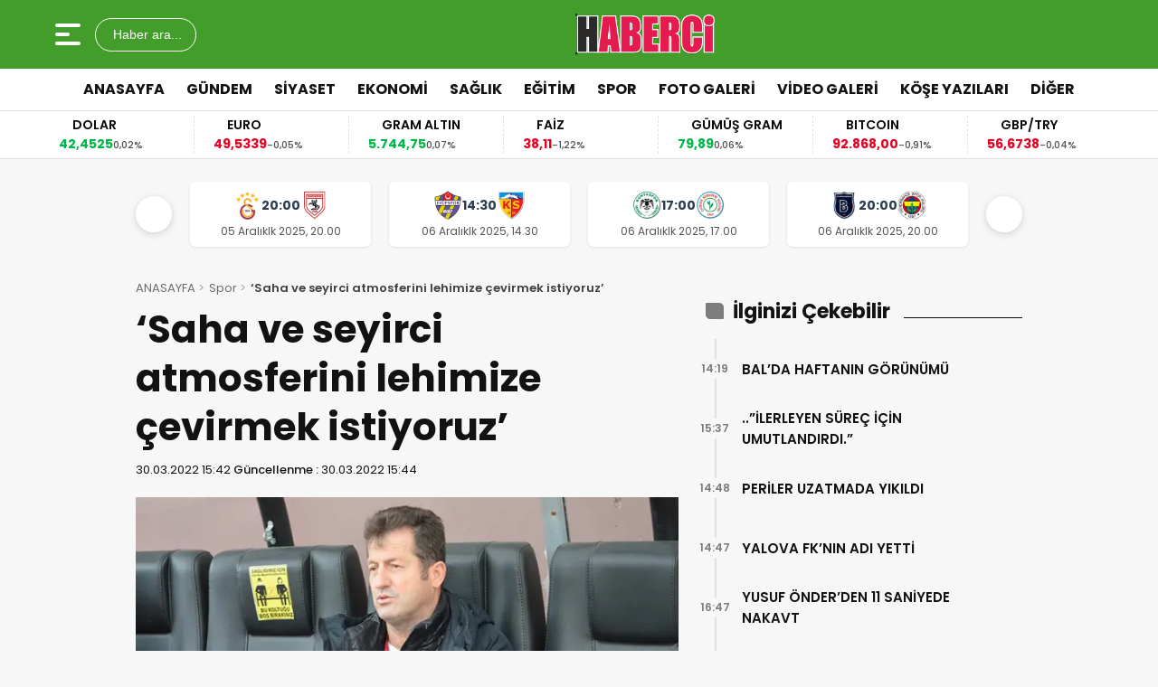

--- FILE ---
content_type: text/html; charset=UTF-8
request_url: https://haberci.com.tr/saha-ve-seyirci-atmosferini-lehimize-cevirmek-istiyoruz/
body_size: 13883
content:
<!doctype html>
<html lang="tr">
<head>
<meta charset="UTF-8" />
<meta name="viewport" content="width=device-width, initial-scale=1.0, minimum-scale=1.0, maximum-scale=5.0">
<meta name="robots" content="index, follow">
<link rel="shortcut icon" href="https://e2r9he5eqmp.exactdn.com/wp-content/uploads/2025/09/habercifavicon.png" />



<meta property="og:locale" content="tr_TR">
<meta property="og:site_name" content="Yalova Haberci Gazetesi">


    <title>‘Saha ve seyirci atmosferini lehimize çevirmek istiyoruz’</title>
    <meta name="description" content="&nbsp; &nbsp; Onur ERDİK &nbsp; Bölgesel Amatör Lig 8. Bölge 2. Grup’ta şampiyonluğu yakından ilgilendirecek mücadelede Yalovaspor, 3 Nisan Pazar günü Atatürk Stadyumu’nda Ayvalıkgücü Belediyespor’u ağırlayacak. Zorlu 90 dakika için hazırlıklarını sürdüren yeşil-kırmızılı ekibimizde teknik patron İbrahim Baş, önemli açıklamalarda bulundu. ‘Saha ve seyirci atmosferini lehimize çevirmek istiyoruz’.. Ligde kritik haftalarda rakipleriyle aralarındaki farkın açılmayıp [&hellip;]">
    <meta property="og:title" content="‘Saha ve seyirci atmosferini lehimize çevirmek istiyoruz’">
    <meta property="og:description" content="&nbsp; &nbsp; Onur ERDİK &nbsp; Bölgesel Amatör Lig 8. Bölge 2. Grup’ta şampiyonluğu yakından ilgilendirecek mücadelede Yalovaspor, 3 Nisan Pazar günü Atatürk Stadyumu’nda Ayvalıkgücü Belediyespor’u ağırlayacak. Zorlu 90 dakika için hazırlıklarını sürdüren yeşil-kırmızılı ekibimizde teknik patron İbrahim Baş, önemli açıklamalarda bulundu. ‘Saha ve seyirci atmosferini lehimize çevirmek istiyoruz’.. Ligde kritik haftalarda rakipleriyle aralarındaki farkın açılmayıp [&hellip;]">
    <meta property="og:url" content="https://haberci.com.tr/saha-ve-seyirci-atmosferini-lehimize-cevirmek-istiyoruz/">
    <meta property="og:type" content="article">
    <meta property="article:published_time" content="2022-03-30T15:42:51+03:00">
    <meta property="article:modified_time" content="2022-03-30T15:42:51+03:00">
    <meta property="og:image" content="https://e2r9he5eqmp.exactdn.com/wp-content/uploads/2022/03/Ibrahim-Bas.jpg?strip=all&#038;lossy=1&#038;fit=669%2C443&#038;ssl=1">
    <meta property="og:image:width" content="1200">
    <meta property="og:image:height" content="630">

    
    <meta name="datePublished" content="2022-03-30T15:42:51+03:00">
    <meta name="dateModified" content="2022-03-30T15:42:51+03:00">
    <meta name="url" content="https://haberci.com.tr/saha-ve-seyirci-atmosferini-lehimize-cevirmek-istiyoruz/">
    <meta name="articleSection" content="news">
    


    <meta name="twitter:card" content="summary_large_image">
    <meta name="twitter:title" content="‘Saha ve seyirci atmosferini lehimize çevirmek istiyoruz’">
    <meta name="twitter:description" content="&nbsp; &nbsp; Onur ERDİK &nbsp; Bölgesel Amatör Lig 8. Bölge 2. Grup’ta şampiyonluğu yakından ilgilendirecek mücadelede Yalovaspor, 3 Nisan Pazar günü Atatürk Stadyumu’nda Ayvalıkgücü Belediyespor’u ağırlayacak. Zorlu 90 dakika için hazırlıklarını sürdüren yeşil-kırmızılı ekibimizde teknik patron İbrahim Baş, önemli açıklamalarda bulundu. ‘Saha ve seyirci atmosferini lehimize çevirmek istiyoruz’.. Ligde kritik haftalarda rakipleriyle aralarındaki farkın açılmayıp [&hellip;]">
    <meta name="twitter:image" content="https://e2r9he5eqmp.exactdn.com/wp-content/uploads/2022/03/Ibrahim-Bas.jpg?strip=all&#038;lossy=1&#038;fit=669%2C443&#038;ssl=1">

<meta name='robots' content='max-image-preview:large' />
<link rel='dns-prefetch' href='//vjs.zencdn.net' />
<link rel='dns-prefetch' href='//cdn.jsdelivr.net' />
<link rel='dns-prefetch' href='//stats.wp.com' />
<link rel='dns-prefetch' href='//maxcdn.bootstrapcdn.com' />
<link rel='dns-prefetch' href='//i0.wp.com' />
<link rel='dns-prefetch' href='//c0.wp.com' />
<link rel='dns-prefetch' href='//e2r9he5eqmp.exactdn.com' />
<link rel='preconnect' href='//e2r9he5eqmp.exactdn.com' />
<link rel='preconnect' href='//e2r9he5eqmp.exactdn.com' crossorigin />
<link rel="alternate" type="application/rss+xml" title="Yalova Haberci Gazetesi &raquo; ‘Saha ve seyirci atmosferini lehimize çevirmek istiyoruz’ yorum akışı" href="https://haberci.com.tr/saha-ve-seyirci-atmosferini-lehimize-cevirmek-istiyoruz/feed/" />
<link rel='stylesheet' id='sbi_styles-css' href='https://e2r9he5eqmp.exactdn.com/wp-content/plugins/instagram-feed/css/sbi-styles.min.css?ver=6.1.5' type='text/css' media='all' />
<link rel='stylesheet' id='mediaelement-css' href='https://c0.wp.com/c/6.4.7/wp-includes/js/mediaelement/mediaelementplayer-legacy.min.css' type='text/css' media='all' />
<link rel='stylesheet' id='wp-mediaelement-css' href='https://c0.wp.com/c/6.4.7/wp-includes/js/mediaelement/wp-mediaelement.css' type='text/css' media='all' />
<style id='jetpack-sharing-buttons-style-inline-css' type='text/css'>
.jetpack-sharing-buttons__services-list{display:flex;flex-direction:row;flex-wrap:wrap;gap:0;list-style-type:none;margin:5px;padding:0}.jetpack-sharing-buttons__services-list.has-small-icon-size{font-size:12px}.jetpack-sharing-buttons__services-list.has-normal-icon-size{font-size:16px}.jetpack-sharing-buttons__services-list.has-large-icon-size{font-size:24px}.jetpack-sharing-buttons__services-list.has-huge-icon-size{font-size:36px}@media print{.jetpack-sharing-buttons__services-list{display:none!important}}.editor-styles-wrapper .wp-block-jetpack-sharing-buttons{gap:0;padding-inline-start:0}ul.jetpack-sharing-buttons__services-list.has-background{padding:1.25em 2.375em}
</style>
<link rel='stylesheet' id='contact-form-7-css' href='https://e2r9he5eqmp.exactdn.com/wp-content/plugins/contact-form-7/includes/css/styles.css?ver=5.7.7' type='text/css' media='all' />
<link rel='stylesheet' id='thewp-style-css' href='https://e2r9he5eqmp.exactdn.com/wp-content/themes/theHaberV9/style.css?ver=1758022287' type='text/css' media='all' />
<link rel='stylesheet' id='thewp-modul-css' href='https://e2r9he5eqmp.exactdn.com/wp-content/themes/theHaberV9/css/modul.css?ver=1757702256' type='text/css' media='all' />
<link rel='stylesheet' id='thewp-swiper-css' href='https://e2r9he5eqmp.exactdn.com/wp-content/themes/theHaberV9/css/swiper-bundle.min.css?ver=1757702256' type='text/css' media='all' />
<link rel='stylesheet' id='renk-css' href='https://e2r9he5eqmp.exactdn.com/wp-content/themes/theHaberV9/renk.css?ver=1761747253' type='text/css' media='all' />
<link rel='stylesheet' id='videojs-css-css' href='https://vjs.zencdn.net/8.9.0/video-js.css?ver=6.4.7' type='text/css' media='all' />
<link rel='stylesheet' id='cff-css' href='https://e2r9he5eqmp.exactdn.com/wp-content/plugins/custom-facebook-feed/assets/css/cff-style.min.css?ver=4.1.8' type='text/css' media='all' />
<link rel='stylesheet' id='sb-font-awesome-css' href='https://maxcdn.bootstrapcdn.com/font-awesome/4.7.0/css/font-awesome.min.css?ver=6.4.7' type='text/css' media='all' />
<link rel='stylesheet' id='sharedaddy-css' href='https://c0.wp.com/p/jetpack/13.6.1/modules/sharedaddy/sharing.css' type='text/css' media='all' />
<link rel='stylesheet' id='social-logos-css' href='https://c0.wp.com/p/jetpack/13.6.1/_inc/social-logos/social-logos.css' type='text/css' media='all' />
<script type="text/javascript" src="https://c0.wp.com/c/6.4.7/wp-includes/js/jquery/jquery.js" id="jquery-core-js"></script>
<link rel="canonical" href="https://haberci.com.tr/saha-ve-seyirci-atmosferini-lehimize-cevirmek-istiyoruz/" />
<link rel="alternate" type="application/json+oembed" href="https://haberci.com.tr/wp-json/oembed/1.0/embed?url=https%3A%2F%2Fhaberci.com.tr%2Fsaha-ve-seyirci-atmosferini-lehimize-cevirmek-istiyoruz%2F" />
<link rel="alternate" type="text/xml+oembed" href="https://haberci.com.tr/wp-json/oembed/1.0/embed?url=https%3A%2F%2Fhaberci.com.tr%2Fsaha-ve-seyirci-atmosferini-lehimize-cevirmek-istiyoruz%2F&#038;format=xml" />
	<style>img#wpstats{display:none}</style>
		
<!-- Jetpack Open Graph Tags -->
<meta property="og:type" content="article" />
<meta property="og:title" content="‘Saha ve seyirci atmosferini lehimize çevirmek istiyoruz’" />
<meta property="og:url" content="https://haberci.com.tr/saha-ve-seyirci-atmosferini-lehimize-cevirmek-istiyoruz/" />
<meta property="og:description" content="&nbsp; &nbsp; Onur ERDİK &nbsp; Bölgesel Amatör Lig 8. Bölge 2. Grup’ta şampiyonluğu yakından ilgilendirecek mücadelede Yalovaspor, 3 Nisan Pazar günü Atatürk Stadyumu’nda Ayvalıkgücü Belediyespor’…" />
<meta property="article:published_time" content="2022-03-30T12:42:51+00:00" />
<meta property="article:modified_time" content="2022-03-30T12:42:51+00:00" />
<meta property="og:site_name" content="Yalova Haberci Gazetesi" />
<meta property="og:image" content="https://e2r9he5eqmp.exactdn.com/wp-content/uploads/2022/03/Ibrahim-Bas.jpg?strip=all&#038;lossy=1&#038;ssl=1" />
<meta property="og:image:width" content="800" />
<meta property="og:image:height" content="530" />
<meta property="og:image:alt" content="" />
<meta property="og:locale" content="tr_TR" />
<meta name="twitter:text:title" content="‘Saha ve seyirci atmosferini lehimize çevirmek istiyoruz’" />
<meta name="twitter:image" content="https://e2r9he5eqmp.exactdn.com/wp-content/uploads/2022/03/Ibrahim-Bas.jpg?strip=all&#038;lossy=1&#038;ssl=1&#038;w=640" />
<meta name="twitter:card" content="summary_large_image" />

<!-- End Jetpack Open Graph Tags -->



<link rel="preconnect" href="https://fonts.googleapis.com">
<link rel="preconnect" href="https://fonts.gstatic.com" crossorigin>
<link rel="preload" as="style" href="https://e2r9he5eqmp.exactdn.com/easyio-fonts/css2?family=Poppins:wght@300;400;500;600;700&#038;display=swap" onload="this.onload=null;this.rel='stylesheet'">
<noscript><link rel="stylesheet" href="https://e2r9he5eqmp.exactdn.com/easyio-fonts/css2?family=Poppins:wght@300;400;500;600;700&#038;display=swap"></noscript>


<noscript>
<link rel="stylesheet" href="https://e2r9he5eqmp.exactdn.com/wp-content/themes/theHaberV9/css/swiper-bundle.min.css" />
</noscript>

<link rel="preload" href="https://e2r9he5eqmp.exactdn.com/wp-content/themes/theHaberV9/js/iconify3.1.0.min.js" as="script">
<script src="https://e2r9he5eqmp.exactdn.com/wp-content/themes/theHaberV9/js/iconify3.1.0.min.js" defer onload="if (typeof Iconify !== 'undefined' && Iconify.scan) Iconify.scan();"></script>




</head>

<body class="post-template-default single single-post postid-6395 single-format-standard">

<div class="reklamCerceve">
</div>

<header>
<div class="header">
<div class="ortala_header">

<div class="menuarama">
<button id="hamburger-icon" class="hamburger-icon" aria-label="Menüyü aç" title="Menüyü aç"><svg xmlns="http://www.w3.org/2000/svg" width="40" height="40" viewBox="0 0 20 20"><rect width="20" height="20" fill="none"/><path fill="currentColor" fill-rule="evenodd" d="M3 5a1 1 0 0 1 1-1h12a1 1 0 1 1 0 2H4a1 1 0 0 1-1-1m0 5a1 1 0 0 1 1-1h6a1 1 0 1 1 0 2H4a1 1 0 0 1-1-1m0 5a1 1 0 0 1 1-1h12a1 1 0 1 1 0 2H4a1 1 0 0 1-1-1" clip-rule="evenodd"/></svg></button>
<button id="aramaAc" class="arama-buton">
<span class="iconify" data-icon="material-symbols:search-rounded"></span> Haber ara...
</button>

</div>

<div class="logo">
<a href="https://haberci.com.tr/" title="Yalova Haberci Gazetesi"><img src="https://e2r9he5eqmp.exactdn.com/wp-content/uploads/2025/10/5.png?strip=all&lossy=1&ssl=1" alt="Yalova Haberci Gazetesi" width="230" height="60" loading="eager" fetchpriority="high" class="logo-img"/></a></div>




<div class="sosyal">
<a href="https://www.facebook.com/trhaberci" target="_blank" rel="noopener noreferrer nofollow" title="facebook">
<span class="iconify" data-icon="gg:facebook" data-inline="false"></span>
</a><a href="https://www.instagram.com/habercicomtr" target="_blank" rel="noopener noreferrer nofollow" title="instagram">
<span class="iconify" data-icon="streamline:instagram-solid" data-inline="false"></span>
</a>
</div>

</div>
</div>

<div class="nav">
<div class="genelortala_header">
<nav>
<nav class="header-menu"><ul><li id="menu-item-111" class="menu-item menu-item-type-custom menu-item-object-custom menu-item-home menu-item-111"><a href="https://haberci.com.tr/">ANASAYFA</a></li>
<li id="menu-item-116" class="menu-item menu-item-type-taxonomy menu-item-object-category menu-item-116"><a href="https://haberci.com.tr/category/gundem/">GÜNDEM</a></li>
<li id="menu-item-1328" class="menu-item menu-item-type-taxonomy menu-item-object-category menu-item-1328"><a href="https://haberci.com.tr/category/siyaset/">SİYASET</a></li>
<li id="menu-item-114" class="menu-item menu-item-type-taxonomy menu-item-object-category menu-item-114"><a href="https://haberci.com.tr/category/surmanset/">EKONOMİ</a></li>
<li id="menu-item-121" class="menu-item menu-item-type-taxonomy menu-item-object-category menu-item-121"><a href="https://haberci.com.tr/category/saglik/">SAĞLIK</a></li>
<li id="menu-item-117" class="menu-item menu-item-type-taxonomy menu-item-object-category menu-item-117"><a href="https://haberci.com.tr/category/egitim/">EĞİTİM</a></li>
<li id="menu-item-122" class="menu-item menu-item-type-taxonomy menu-item-object-category current-post-ancestor current-menu-parent current-post-parent menu-item-122"><a href="https://haberci.com.tr/category/spor/">SPOR</a></li>
<li id="menu-item-115" class="menu-item menu-item-type-taxonomy menu-item-object-category menu-item-has-children menu-item-115"><a href="https://haberci.com.tr/category/foto-galeri/">FOTO GALERİ</a>
<ul class="sub-menu">
	<li id="menu-item-17444" class="menu-item menu-item-type-taxonomy menu-item-object-category menu-item-17444"><a href="https://haberci.com.tr/category/foto-galeri/haberci-arsivlerinden/">HABERCİ ARŞİVLERİNDEN</a></li>
</ul>
</li>
<li id="menu-item-124" class="menu-item menu-item-type-taxonomy menu-item-object-category menu-item-124"><a href="https://haberci.com.tr/category/video-galeri/">VİDEO GALERİ</a></li>
<li id="menu-item-118" class="menu-item menu-item-type-taxonomy menu-item-object-category menu-item-118"><a href="https://haberci.com.tr/category/kose-yazilari/">KÖŞE YAZILARI</a></li>
<li id="menu-item-126" class="menu-item menu-item-type-custom menu-item-object-custom menu-item-126"><a href="#">DİĞER</a></li>
</ul></nav></nav>
</div>
</div>

</header>
<div class="temizle"></div>

<section id="anafinans">
<div class="genelortala_header">

<div class="swiper ust_finans">
<div class="swiper-wrapper">
<div class="swiper-slide">
<div class="finans-item">
<div class="finans-baslik">BIST 100 <span class="iconify" data-icon="material-symbols:arrow-cool-down-rounded" data-inline="false"></span></div>
<div class="finans-fiyat down">
11.036,82 <span class="fark">-0,78%</span>
</div>
</div>
</div>
<div class="swiper-slide">
<div class="finans-item">
<div class="finans-baslik">DOLAR <span class="iconify" data-icon="material-symbols:arrow-warm-up-rounded" data-inline="false"></span></div>
<div class="finans-fiyat up">
42,4525 <span class="fark">0,02%</span>
</div>
</div>
</div>
<div class="swiper-slide">
<div class="finans-item">
<div class="finans-baslik">EURO <span class="iconify" data-icon="material-symbols:arrow-cool-down-rounded" data-inline="false"></span></div>
<div class="finans-fiyat down">
49,5339 <span class="fark">-0,05%</span>
</div>
</div>
</div>
<div class="swiper-slide">
<div class="finans-item">
<div class="finans-baslik">GRAM ALTIN <span class="iconify" data-icon="material-symbols:arrow-warm-up-rounded" data-inline="false"></span></div>
<div class="finans-fiyat up">
5.744,75 <span class="fark">0,07%</span>
</div>
</div>
</div>
<div class="swiper-slide">
<div class="finans-item">
<div class="finans-baslik">FAİZ <span class="iconify" data-icon="material-symbols:arrow-cool-down-rounded" data-inline="false"></span></div>
<div class="finans-fiyat down">
38,11 <span class="fark">-1,22%</span>
</div>
</div>
</div>
<div class="swiper-slide">
<div class="finans-item">
<div class="finans-baslik">GÜMÜŞ GRAM <span class="iconify" data-icon="material-symbols:arrow-warm-up-rounded" data-inline="false"></span></div>
<div class="finans-fiyat up">
79,89 <span class="fark">0,06%</span>
</div>
</div>
</div>
<div class="swiper-slide">
<div class="finans-item">
<div class="finans-baslik">BITCOIN <span class="iconify" data-icon="material-symbols:arrow-cool-down-rounded" data-inline="false"></span></div>
<div class="finans-fiyat down">
92.868,00 <span class="fark">-0,91%</span>
</div>
</div>
</div>
<div class="swiper-slide">
<div class="finans-item">
<div class="finans-baslik">GBP/TRY <span class="iconify" data-icon="material-symbols:arrow-cool-down-rounded" data-inline="false"></span></div>
<div class="finans-fiyat down">
56,6738 <span class="fark">-0,04%</span>
</div>
</div>
</div>
<div class="swiper-slide">
<div class="finans-item">
<div class="finans-baslik">EUR/USD <span class="iconify" data-icon="material-symbols:arrow-cool-down-rounded" data-inline="false"></span></div>
<div class="finans-fiyat down">
1,1661 <span class="fark">-0,09%</span>
</div>
</div>
</div>
<div class="swiper-slide">
<div class="finans-item">
<div class="finans-baslik">BRENT <span class="iconify" data-icon="material-symbols:arrow-warm-up-rounded" data-inline="false"></span></div>
<div class="finans-fiyat up">
62,67 <span class="fark">0,35%</span>
</div>
</div>
</div>
<div class="swiper-slide">
<div class="finans-item">
<div class="finans-baslik">ÇEYREK ALTIN <span class="iconify" data-icon="material-symbols:arrow-warm-up-rounded" data-inline="false"></span></div>
<div class="finans-fiyat up">
9.392,66 <span class="fark">0,07%</span>
</div>
</div>
</div>
</div>
</div>

</div>
</section>


<div class="temizle"></div>

<style>
.header {
background: var(--yesil);
}
.nav.sticky {
background: var(--yesil);
}
.nav.sticky nav ul > li > a,
.nav.sticky nav ul > li:hover > a {
color: var(--beyaz);
}
.nav.sticky nav ul > li > a:after {
background: var(--beyazbg);
}
.nav.sticky nav ul li ul li a,
.nav.sticky nav ul li ul > li:hover > a {
color: var(--siyah_color);
}
.nav.sticky nav ul li ul > li > a:after {
background: var(--yesil);
}
</style>
<section id="detay_sayfasi" class="articles">
<div class="ust_bosluk">
<div class="genelortala">
<div style="display: block; margin-bottom: 30px;">

<div style="display: block;  position: relative;">
  <div class="yatay_fikstur_slider_prev">
    <span class="iconify" data-icon="mdi:chevron-left" data-inline="false"></span>
  </div>

<div class="swiper yatay_fikstur_slider swiper-container">
  <div class="swiper-wrapper">
                <div class="swiper-slide">
        <div class="fikstur-kutu">
          <div class="fikstur-ust">
            <div class="team">
                              <img src="https://cdn.sporx.com/img/team/logo/96x96/1_esa748l653sss1wurz5ps32281747603553.png" alt="Galatasaray" width="32" height="32" loading="lazy"/>
                          </div>

            <span class="skor">20:00</span>

            <div class="team">
                              <img src="https://cdn.sporx.com/img/team/logo/96x96/1_dpsnqu7pd2b0shfzjyn5j1znf1544980808.png" alt="Samsunspor" width="32" height="32" loading="lazy"/>
                          </div>
          </div>
          <div class="fikstur-alt">05 Aralıklk 2025, 20.00</div>
        </div>
      </div>
                <div class="swiper-slide">
        <div class="fikstur-kutu">
          <div class="fikstur-ust">
            <div class="team">
                              <img src="https://cdn.sporx.com/img/team/logo/96x96/1_bmgtxgipsznlb1j20zwjti3xh1575446110.png" alt="Eypspor" width="32" height="32" loading="lazy"/>
                          </div>

            <span class="skor">14:30</span>

            <div class="team">
                              <img src="https://cdn.sporx.com/img/team/logo/96x96/1_c8ns6z3u8kxldv1zh1evu10rv1640856482.png" alt="Kayserispor" width="32" height="32" loading="lazy"/>
                          </div>
          </div>
          <div class="fikstur-alt">06 Aralıklk 2025, 14.30</div>
        </div>
      </div>
                <div class="swiper-slide">
        <div class="fikstur-kutu">
          <div class="fikstur-ust">
            <div class="team">
                              <img src="https://cdn.sporx.com/img/team/logo/96x96/1_cw4lbdzlqqdvbkdkz00c9ye491640855685.png" alt="Konyaspor" width="32" height="32" loading="lazy"/>
                          </div>

            <span class="skor">17:00</span>

            <div class="team">
                              <img src="https://cdn.sporx.com/img/team/logo/96x96/1_1lbrlj3uu8wi2h9j79snuoae41526904791.png" alt="Rizespor" width="32" height="32" loading="lazy"/>
                          </div>
          </div>
          <div class="fikstur-alt">06 Aralıklk 2025, 17.00</div>
        </div>
      </div>
                <div class="swiper-slide">
        <div class="fikstur-kutu">
          <div class="fikstur-ust">
            <div class="team">
                              <img src="https://cdn.sporx.com/img/team/logo/96x96/1_47njg6cmlx5q3fvdsupd2n6qu1640856195.png" alt="Baakehir" width="32" height="32" loading="lazy"/>
                          </div>

            <span class="skor">20:00</span>

            <div class="team">
                              <img src="https://cdn.sporx.com/img/team/logo/96x96/1_8lroq0cbhdxj8124qtxwrhvmm1640856217.png" alt="Fenerbahe" width="32" height="32" loading="lazy"/>
                          </div>
          </div>
          <div class="fikstur-alt">06 Aralıklk 2025, 20.00</div>
        </div>
      </div>
                <div class="swiper-slide">
        <div class="fikstur-kutu">
          <div class="fikstur-ust">
            <div class="team">
                              <img src="https://cdn.sporx.com/img/team/logo/96x96/71.png" alt="Genlerbirlii" width="32" height="32" loading="lazy"/>
                          </div>

            <span class="skor">14:30</span>

            <div class="team">
                              <img src="https://cdn.sporx.com/img/team/logo/96x96/1_c3txoz57mu7w9y1jprvnv2flr1640856435.png" alt="Karagmrk" width="32" height="32" loading="lazy"/>
                          </div>
          </div>
          <div class="fikstur-alt">07 Aralıklk 2025, 14.30</div>
        </div>
      </div>
                <div class="swiper-slide">
        <div class="fikstur-kutu">
          <div class="fikstur-ust">
            <div class="team">
                              <img src="https://cdn.sporx.com/img/team/logo/96x96/1_b703zecenioz21dnj3p63v3f71608106187.png" alt="Kocaelispor" width="32" height="32" loading="lazy"/>
                          </div>

            <span class="skor">17:00</span>

            <div class="team">
                              <img src="https://cdn.sporx.com/img/team/logo/96x96/90.png" alt="Kasmpaa" width="32" height="32" loading="lazy"/>
                          </div>
          </div>
          <div class="fikstur-alt">07 Aralıklk 2025, 17.00</div>
        </div>
      </div>
                <div class="swiper-slide">
        <div class="fikstur-kutu">
          <div class="fikstur-ust">
            <div class="team">
                              <img src="https://cdn.sporx.com/img/team/logo/96x96/1_741497008592.png" alt="Gztepe" width="32" height="32" loading="lazy"/>
                          </div>

            <span class="skor">20:00</span>

            <div class="team">
                              <img src="https://cdn.sporx.com/img/team/logo/96x96/1_2yab38jdfl0gk2tei1mq40o061640855610.png" alt="Trabzonspor" width="32" height="32" loading="lazy"/>
                          </div>
          </div>
          <div class="fikstur-alt">07 Aralıklk 2025, 20.00</div>
        </div>
      </div>
                <div class="swiper-slide">
        <div class="fikstur-kutu">
          <div class="fikstur-ust">
            <div class="team">
                              <img src="https://cdn.sporx.com/img/team/logo/96x96/1_2ez9cvam9lp9jyhng3eh3znb41640856321.png" alt="Beikta" width="32" height="32" loading="lazy"/>
                          </div>

            <span class="skor">20:00</span>

            <div class="team">
                              <img src="https://cdn.sporx.com/img/team/logo/96x96/1_2agzb2h4ppg7lfz9hn7eg1rqo1640856370.png" alt="Gaziantep FK" width="32" height="32" loading="lazy"/>
                          </div>
          </div>
          <div class="fikstur-alt">08 Aralıklk 2025, 20.00</div>
        </div>
      </div>
                <div class="swiper-slide">
        <div class="fikstur-kutu">
          <div class="fikstur-ust">
            <div class="team">
                              <img src="https://cdn.sporx.com/img/team/logo/96x96/1_84fpe0iynjdghwysyo5tizdkk1640856346.png" alt="Alanyaspor" width="32" height="32" loading="lazy"/>
                          </div>

            <span class="skor">20:00</span>

            <div class="team">
                              <img src="https://cdn.sporx.com/img/team/logo/96x96/21.png" alt="Antalyaspor" width="32" height="32" loading="lazy"/>
                          </div>
          </div>
          <div class="fikstur-alt">08 Aralıklk 2025, 20.00</div>
        </div>
      </div>
      </div>

</div>

<div class="yatay_fikstur_slider_next">
  <span class="iconify" data-icon="mdi:chevron-right" data-inline="false"></span>
</div>

</div>
</div>
<div class="temizle"></div>
<div class="sol">
<ul class="thewp_sayfayolu"><li><a href="https://haberci.com.tr/">ANASAYFA</a></li><li><a href="https://haberci.com.tr/category/spor/">Spor</a></li><li><strong>‘Saha ve seyirci atmosferini lehimize çevirmek istiyoruz’</strong></li></ul><div class="article-title">
<h1 class="title">‘Saha ve seyirci atmosferini lehimize çevirmek istiyoruz’</h1>
</div>
<div class="dateshare">
  <div class="article-date">
  <ul>
    <li>
  <span>30.03.2022 15:42</span>
  <strong>Güncellenme : </strong>
  <span>30.03.2022 15:44</span>
  </li>
    </ul>
  </div>
</div>
<div class="temizle"></div>
<article id="articleBody" property="articleBody">
    <div class="one_cikan">
<img src="https://e2r9he5eqmp.exactdn.com/wp-content/uploads/2022/03/Ibrahim-Bas.jpg?strip=all&#038;lossy=1&#038;fit=669%2C443&#038;ssl=1" width="669" height="443" alt="İbrahim Baş" alt="‘Saha ve seyirci atmosferini lehimize çevirmek istiyoruz’" class="icerik-resim" loading="lazy"/></div>
<div class="temizle"></div>
<div class="one_cikan">
  </div>
<div class="article-share">
<div id="ttsControls">
<button id="ttsPlayBtn" title="Sesli Oku">
<span class="iconify" data-icon="ix:sound-loud-filled"></span>
</button>
<button id="ttsStopBtn" title="Durdur" style="display: none;">
<span class="iconify" data-icon="ix:sound-mute-filled"></span>
</button>
</div>
<a href="https://www.facebook.com/sharer/sharer.php?u=https://haberci.com.tr/saha-ve-seyirci-atmosferini-lehimize-cevirmek-istiyoruz/" target="_blank" rel="nofollow noopener">
<span class="iconify" data-icon="ri:facebook-fill"></span>
</a>
<a href="https://twitter.com/intent/tweet?url=https://haberci.com.tr/saha-ve-seyirci-atmosferini-lehimize-cevirmek-istiyoruz/" target="_blank" rel="nofollow noopener">
<span class="iconify" data-icon="mynaui:brand-x"></span>
</a>
<a href="https://www.linkedin.com/shareArticle?mini=true&url=https://haberci.com.tr/saha-ve-seyirci-atmosferini-lehimize-cevirmek-istiyoruz/" target="_blank" rel="nofollow noopener">
<span class="iconify" data-icon="entypo-social:linkedin"></span>
</a>
<a href="https://api.whatsapp.com/send?text=https://haberci.com.tr/saha-ve-seyirci-atmosferini-lehimize-cevirmek-istiyoruz/" target="_blank" rel="nofollow noopener">
<span class="iconify" data-icon="ic:baseline-whatsapp"></span>
</a>
</div>
<div class="temizle"></div>

<p>&nbsp;</p>
<p>&nbsp;</p>
<p><strong><u>Onur ERDİK</u></strong></p>
<p>&nbsp;</p>
<p>Bölgesel Amatör Lig 8. Bölge 2. Grup’ta şampiyonluğu yakından ilgilendirecek mücadelede Yalovaspor, 3 Nisan Pazar günü Atatürk Stadyumu’nda Ayvalıkgücü Belediyespor’u ağırlayacak. Zorlu 90 dakika için hazırlıklarını sürdüren yeşil-kırmızılı ekibimizde teknik patron İbrahim Baş, önemli açıklamalarda bulundu.</p>
<p><strong>‘Saha ve seyirci atmosferini lehimize çevirmek istiyoruz’..</strong></p>
<p>Ligde kritik haftalarda rakipleriyle aralarındaki farkın açılmayıp Yalova’da final niteliğinde bir maça çıkmayı hedeflediklerini ve bu hedefe de ulaştıklarını belirten yeşil-kırmızılıların teknik patronu Baş, Yalova’nın şehir olarak kenetlenme zamanının geldiğini dile getirdi. Baş, “Hepimizin gönlünde yatan buradaki maça kadar şans devam etsin. Burada final yaşatalım</p>
<p>istiyorduk. Bunu başardık. Yalovaspor’un, taraftarına ihtiyacı olduğu bir maç. Yalova’nın şehir olarak tam kenetlenme zamanı. Bu heyecanı taraftarımızla birlikte coşkuya çevirebilirsek hepimiz kazanmış olacağız. Bu kent bunu hak ediyor. Bu zorluğu kolaya çevirecek olan kenetlenmemiz. O atmosferi ve taraftarımızın desteğini lehimize çevirip ikili averaj üstünlüğünü ele geçirecek skora ulaşabilecek güçteyiz. 3 farklı üstünlük yakalayamadığımız takdirde ikili averajın eşit olması için ilk yarıda yenildiğimiz 2 farklı mağlubiyetin telafisi için Ayvalıkgücü’nü 2 farklı skorla mağlup etmeye çalışacağız. Bizim öncelikli hedefimiz bu ikili averaj durumunu lehimize çevirmek. Bunun için sahaya çıkacağız. Son haftalarda iyi oynuyoruz. Üç oyuncumuzun sakatlığı var. Onların sakatlıklarıyla uğraşıyoruz. Bu oyuncularımızın durumu maç saatine kadar belli olacak” şeklinde konuştu.</p>

<div class="temizle"></div>
</article>

<div class="yorumun_alani" id="respond">

<div class="site_baslik">
<h3 data-control="YORUM YAP"><i class="fa-regular fa-comments"></i> YORUM YAP</h3>
</div>

<div class="yorumYap">


<strong class="yorumacevapveren">
<span class="cancel-comment-reply"> <small><a rel="nofollow" id="cancel-comment-reply-link" href="/saha-ve-seyirci-atmosferini-lehimize-cevirmek-istiyoruz/#respond" style="display:none;">Cevabı iptal etmek için tıklayın.</a></small></span>
</strong>


<form action="https://haberci.com.tr/wp-comments-post.php" method="post" id="commentform" class="comment" onsubmit="return checkKuralOnayi() && checkTimeTrap();" autocomplete="off">

<div class="inputlar">
<input type="text" name="author" id="author" placeholder="Adınız Soyadınız" required>
<input type="email" name="email" id="email" placeholder="E-Posta Adresiniz" required>
</div>

<div class="textarea">
<textarea name="comment" id="comment" placeholder="Yorumunuzu bu alana yazınız" tabindex="3" required></textarea>
</div>

<!-- Honeypot Alanı (Botlar için tuzak, kullanıcıya gizli) -->
<div style="position:absolute; left:-9999px; top:auto; width:1px; height:1px; overflow:hidden;">
    <input type="text" name="websitem" id="websitem" tabindex="-1" autocomplete="off">
</div>

<!-- Time Trap (Yorum formu açılış zamanı) -->
<input type="hidden" name="comment_time_token" id="comment_time_token" value="1764808848">

<div class="yorum-kurali">
<input type="checkbox" id="kuralOnay">
<label for="kuralOnay">Yorum yazma <a href="#" onclick="openKuralModal(event)">kurallarını</a> okudum ve kabul ediyorum.</label>
</div>

<button name="submit" type="submit" id="submit"><span>Yorum Yap</span></button>

<div id="kuralUyarisi" class="kural-alert">Yorum yapabilmek için kuralları kabul etmelisiniz.</div>
<div id="timeTrapUyarisi" class="kural-alert">Yeni bir yorum göndermek için <span id="timeTrapCounter">60</span> saniye beklemelisiniz.</div>

<input type='hidden' name='comment_post_ID' value='6395' id='comment_post_ID' />
<input type='hidden' name='comment_parent' id='comment_parent' value='0' />
<p style="display: none;"><input type="hidden" id="akismet_comment_nonce" name="akismet_comment_nonce" value="c6eda40ed3" /></p><p style="display: none !important;"><label>&#916;<textarea name="ak_hp_textarea" cols="45" rows="8" maxlength="100"></textarea></label><input type="hidden" id="ak_js_1" name="ak_js" value="26"/><script>document.getElementById( "ak_js_1" ).setAttribute( "value", ( new Date() ).getTime() );</script></p>
</form>

</div>

<div class="temizle"></div>

<div class="yorum-bos">
<p>Henüz bu içeriğe yorum yapılmamış.<br>İlk yorum yapan olmak ister misiniz?</p>
</div>

<div class="yapilanYorumlar">


<div class="yorum-sayfalama">
</div>
</div>
</div>

<div id="kuralModal" class="kural-modal" style="display:none;">
<div class="kural-modal-icerik">
<div class="kural-icerik">
<h3><i class="fa-regular fa-comment-dots"></i>Yorum Kuralları</h3>
<p>Lütfen yorum yaparken veya bir yorumu yanıtlarken aşağıda yer alan yorum yazma kurallarına dikkat ediniz.</p>
<ol>
<li>Türkiye Cumhuriyeti <b>yasalarına aykırı</b>, suç veya suçluyu övme amaçlı yorumlar yapmayınız.</li>
<li>Küfür, argo, hakaret içerikli, nefret uyandıracak veya nefreti körükleyecek yorumlar yapmayınız.</li>
<li>Irkçı, cinsiyetçi, kişilik haklarını zedeleyen, taciz amaçlı veya saldırgan ifadeler kullanmayınız.</li>
<li>Türkçe imla kurallarına ve noktalama işaretlerine uygun cümleler kurmaya özen gösteriniz.</li>
<li>Yorumunuzu <b>tamamı büyük</b> harflerden oluşacak şekilde yazmayınız.</li>
<li>Gizli veya açık biçimde reklam, tanıtım amaçlı yorumlar yapmayınız.</li>
<li>Kendinizin veya bir başkasının <b>kişisel bilgilerini</b> paylaşmayınız.</li>
<li>Yorumlarınızın hukuki sorumluluğunu üstlendiğinizi, talep edilmesi halinde bilgilerinizin <b>yetkili makamlarla</b> paylaşılacağını unutmayınız.</li>
</ol>
</div>
<span class="kapat" onclick="closeKuralModal()">&times;</span>
</div>
</div>
<div id="kuralOverlay" class="kural-overlay" style="display:none;"></div>

<!-- Yorum Spam Koruma Popup -->
<div id="timeTrapPopup" class="timeTrap-popup" style="display:none;">
    <div class="timeTrap-popup-content">
        <span class="close-timeTrap" onclick="closeTimeTrapPopup()">&times;</span>
        <h3>Yorum Sınırı</h3>
        <p>Yeni bir yorum göndermek için <span id="timeTrapPopupCounter">60</span> saniye beklemelisiniz.</p>
    </div>
</div>
<div id="timeTrapBlurOverlay" class="timeTrap-blur-overlay" style="display:none;"></div>

<!-- CSS (sayfanın en altına eklemen daha iyidir, gerekirse harici dosyaya taşı) -->
<style>
#timeTrapUyarisi {
    display: none;
    background: #ffe0e0;
    color: #a33;
    margin: 10px 0;
    padding: 8px 15px;
    border-radius: 7px;
    font-size: 15px;
}
.timeTrap-blur-overlay {
    position: fixed; z-index: 9998; top: 0; left: 0; width: 100vw; height: 100vh;
    background: rgba(44,44,44,0.38); backdrop-filter: blur(3px);
}
.timeTrap-popup {
    position: fixed; z-index: 9999; top: 50%; left: 50%; transform: translate(-50%, -50%);
    background: #fff; border-radius: 16px; box-shadow: 0 2px 32px #0003;
    min-width: 310px; max-width: 98vw; padding: 32px 28px 28px 28px; text-align: center;
}
.timeTrap-popup-content h3 { margin: 0 0 12px 0; }
.timeTrap-popup-content p { margin: 0 0 8px 0; font-size: 17px;}
.close-timeTrap {
    position: absolute; top: 10px; right: 16px; font-size: 25px; color: #999; cursor: pointer;
}
</style>

<!-- JS -->
<script>
// Kural onayı kontrolü (mevcut fonksiyon)
function checkKuralOnayi() {
    const checkbox = document.getElementById('kuralOnay');
    const uyarı = document.getElementById('kuralUyarisi');
    if (!checkbox.checked) {
        uyarı.style.display = 'block';
        setTimeout(() => uyarı.classList.add('show'), 10);
        setTimeout(() => {
            uyarı.classList.remove('show');
            setTimeout(() => uyarı.style.display = 'none', 300);
        }, 4000);
        return false;
    }
    return true;
}

// Honeypot ve time trap JS kontrolü + pop-up
function checkTimeTrap() {
    const form = document.getElementById('commentform');
    const honeypot = document.getElementById('websitem');
    const timeToken = document.getElementById('comment_time_token').value;
    const minSeconds = 60;
    const now = Math.floor(Date.now() / 1000);

    // Honeypot doluysa gönderme (bot olabilir)
    if (honeypot.value && honeypot.value.trim() !== '') {
        return false;
    }

    // Son yorum zamanı kontrolü (localStorage, per user)
    let lastCommentTime = localStorage.getItem('lastCommentTime');
    if (lastCommentTime && now - lastCommentTime < minSeconds) {
        showTimeTrapPopup(minSeconds - (now - lastCommentTime));
        return false;
    }

    // Yorum formu açılış zamanına göre kontrol
    if (now - timeToken < minSeconds) {
        showTimeTrapPopup(minSeconds - (now - timeToken));
        return false;
    }

    // Yorum başarılıysa localStorage'a zaman kaydı
    localStorage.setItem('lastCommentTime', now);
    return true;
}

// TimeTrap Popup gösterimi
function showTimeTrapPopup(geriSayim) {
    const popup = document.getElementById('timeTrapPopup');
    const overlay = document.getElementById('timeTrapBlurOverlay');
    const counter = document.getElementById('timeTrapPopupCounter');
    overlay.style.display = 'block';
    popup.style.display = 'block';
    let kalan = parseInt(geriSayim) || 60;
    counter.textContent = kalan;

    // Sayaç başlat
    var sayac = setInterval(() => {
        kalan--;
        counter.textContent = kalan;
        if (kalan <= 0) {
            clearInterval(sayac);
            closeTimeTrapPopup();
        }
    }, 1000);

    // Popup kapatıldığında sayacı temizle
    popup._closeHandler = function() { clearInterval(sayac); };
}

// TimeTrap Popup kapat
function closeTimeTrapPopup() {
    document.getElementById('timeTrapPopup').style.display = 'none';
    document.getElementById('timeTrapBlurOverlay').style.display = 'none';
    if (document.getElementById('timeTrapPopup')._closeHandler) {
        document.getElementById('timeTrapPopup')._closeHandler();
    }
}

// Kural Modal (mevcut kodun aynısı)
function openKuralModal(e) {
    e.preventDefault();
    document.getElementById('kuralModal').style.display = 'block';
    document.getElementById('kuralOverlay').style.display = 'block';
}
function closeKuralModal() {
    document.getElementById('kuralModal').style.display = 'none';
    document.getElementById('kuralOverlay').style.display = 'none';
}
document.addEventListener('click', function(e) {
    const modal = document.getElementById('kuralModal');
    const overlay = document.getElementById('kuralOverlay');
    if (modal.style.display === 'block' && e.target === overlay) {
        closeKuralModal();
    }
});
</script>

</div>
<div class="sag">
    <ul class="benzer_haberler"><div class="sag_baslik"><h3>İlginizi Çekebilir</h3></div><li><a href="https://haberci.com.tr/balda-haftanin-gorunumu-3/" title="BAL’DA HAFTANIN GÖRÜNÜMÜ">BAL’DA HAFTANIN GÖRÜNÜMÜ</a><span class="tarih">14:19</span></li><li><a href="https://haberci.com.tr/ilerleyen-surec-icin-umutlandirdi/" title="..”İLERLEYEN SÜREÇ İÇİN UMUTLANDIRDI.”">..”İLERLEYEN SÜREÇ İÇİN UMUTLANDIRDI.”</a><span class="tarih">15:37</span></li><li><a href="https://haberci.com.tr/periler-uzatmada-yikildi-2/" title="PERİLER UZATMADA YIKILDI">PERİLER UZATMADA YIKILDI</a><span class="tarih">14:48</span></li><li><a href="https://haberci.com.tr/yalova-fknin-adi-yetti/" title="YALOVA FK’NIN ADI YETTİ">YALOVA FK’NIN ADI YETTİ</a><span class="tarih">14:47</span></li><li><a href="https://haberci.com.tr/yusuf-onderden-11-saniyede-nakavt/" title="YUSUF ÖNDER’DEN 11 SANİYEDE NAKAVT">YUSUF ÖNDER’DEN 11 SANİYEDE NAKAVT</a><span class="tarih">16:47</span></li><li><a href="https://haberci.com.tr/yalova-fk-3-puan-pesinde-2/" title="YALOVA FK 3 PUAN PEŞİNDE">YALOVA FK 3 PUAN PEŞİNDE</a><span class="tarih">13:47</span></li><li><a href="https://haberci.com.tr/super-amatorde-zirve-el-degisti/" title="SÜPER AMATÖR’DE ZİRVE EL DEĞİŞTİ">SÜPER AMATÖR’DE ZİRVE EL DEĞİŞTİ</a><span class="tarih">13:55</span></li></ul><div class="temizle"></div>
</div>
</div>
</section>
<div class="temizle"></div>



<footer>
<div class="genelortala_header">

<a class="footer_logoa" href="https://haberci.com.tr/" title="Yalova Haberci Gazetesi">
<img src="https://e2r9he5eqmp.exactdn.com/wp-content/uploads/2025/10/5.png?strip=all&lossy=1&ssl=1" alt="Yalova Haberci Gazetesi" width="230" height="60" loading="eager" fetchpriority="high" class="footer_logo"/></a>

<div class="footer">
<div class="box">
<button class="accordion-header">KATEGORİLER<span class="accordion-icon iconify" data-icon="fa6-solid:angle-down"></span></button>
<div class="accordion-content">
<nav class="fbir-menu"><ul><li id="menu-item-144" class="menu-item menu-item-type-taxonomy menu-item-object-category menu-item-144"><a href="https://haberci.com.tr/category/gundem/">Gündem</a></li>
<li id="menu-item-1327" class="menu-item menu-item-type-taxonomy menu-item-object-category menu-item-1327"><a href="https://haberci.com.tr/category/siyaset/">Siyaset</a></li>
<li id="menu-item-142" class="menu-item menu-item-type-taxonomy menu-item-object-category menu-item-142"><a href="https://haberci.com.tr/category/surmanset/">Sürmanşet</a></li>
<li id="menu-item-145" class="menu-item menu-item-type-taxonomy menu-item-object-category menu-item-145"><a href="https://haberci.com.tr/category/egitim/">Eğitim</a></li>
<li id="menu-item-149" class="menu-item menu-item-type-taxonomy menu-item-object-category menu-item-149"><a href="https://haberci.com.tr/category/saglik/">Sağlık</a></li>
<li id="menu-item-150" class="menu-item menu-item-type-taxonomy menu-item-object-category current-post-ancestor current-menu-parent current-post-parent menu-item-150"><a href="https://haberci.com.tr/category/spor/">Spor</a></li>
<li id="menu-item-143" class="menu-item menu-item-type-taxonomy menu-item-object-category menu-item-143"><a href="https://haberci.com.tr/category/foto-galeri/">Foto Galeri</a></li>
<li id="menu-item-152" class="menu-item menu-item-type-taxonomy menu-item-object-category menu-item-152"><a href="https://haberci.com.tr/category/video-galeri/">Video Galeri</a></li>
<li id="menu-item-146" class="menu-item menu-item-type-taxonomy menu-item-object-category menu-item-146"><a href="https://haberci.com.tr/category/kose-yazilari/">Köşe Yazıları</a></li>
<li id="menu-item-153" class="menu-item menu-item-type-post_type menu-item-object-page menu-item-153"><a href="https://haberci.com.tr/burclar/">Burçlar</a></li>
<li id="menu-item-154" class="menu-item menu-item-type-post_type menu-item-object-page current-post-parent menu-item-154"><a href="https://haberci.com.tr/gazete-mansetleri/">Gazete Manşetleri</a></li>
<li id="menu-item-155" class="menu-item menu-item-type-post_type menu-item-object-page menu-item-155"><a href="https://haberci.com.tr/sitene-ekle/">Sitene Ekle</a></li>
</ul></nav></div>
</div>

<div class="box">
<button class="accordion-header">KISAYOLLAR<span class="accordion-icon iconify" data-icon="fa6-solid:angle-down"></span></button>
<div class="accordion-content">
<nav class="fiki-menu"><ul><li id="menu-item-1303" class="menu-item menu-item-type-post_type menu-item-object-page menu-item-1303"><a href="https://haberci.com.tr/kunye/">Künye</a></li>
<li id="menu-item-139" class="menu-item menu-item-type-post_type menu-item-object-page menu-item-139"><a href="https://haberci.com.tr/uyelik/">Üyelik</a></li>
<li id="menu-item-141" class="menu-item menu-item-type-post_type menu-item-object-page menu-item-141"><a href="https://haberci.com.tr/tum-yazarlar/">Tüm Yazarlar</a></li>
<li id="menu-item-137" class="menu-item menu-item-type-post_type menu-item-object-page menu-item-137"><a href="https://haberci.com.tr/iletisim/">İletişim</a></li>
</ul></nav></div>
</div>

<div class="box">
<button class="accordion-header">E-BÜLTEN<span class="accordion-icon iconify" data-icon="fa6-solid:angle-down"></span></button>
<div class="accordion-content">


<div id="e_bulten_alan">
<div class="eBultenAbone">
<input type="text" class="eBultenin" placeholder="E-Posta Adresiniz" aria-labelledby="eBultenAbone">
<input type="hidden" class="bultenNonce" value="48184f9c62">
<button type="button" class="bultenGonderBtn" aria-label="Gönder">
<span class="iconify" data-icon="material-symbols:send-outline-rounded" data-inline="false"></span>
</button>
</div>
<div class="bulten-mesaj" aria-live="polite" role="alert"></div>
<span>
<strong>haberci.com.tr</strong> e-bültenine abone olarak, tarafınıza haber, duyuru ve kampanya içerikli e-postaların gönderilmesini kabul etmiş olursunuz.
</span>
</div>

</div>
</div>
</div>

<div class="temizle"></div>

<p class="copyr">
Copyright © 2025 Haberci Gazetesi. Tüm Hakları Saklıdır.</p>

<div class="footer_alt">
<div class="store">
</div>
<div class="sosyal">


<a href="https://www.facebook.com/trhaberci" target="_blank" rel="noopener noreferrer nofollow" title="facebook">
<span class="iconify" data-icon="gg:facebook" data-inline="false"></span>
</a><a href="https://www.instagram.com/habercicomtr" target="_blank" rel="noopener noreferrer nofollow" title="instagram">
<span class="iconify" data-icon="streamline:instagram-solid" data-inline="false"></span>
</a>
<a href="/feed" title="RSS">
<span class="iconify" data-icon="mdi:rss" data-inline="false"></span>
</a>

</div>
</div>

</div>
</footer>

<template id="mobile-menu-template">
<a href="https://haberci.com.tr/" title="Yalova Haberci Gazetesi">
<img src="https://e2r9he5eqmp.exactdn.com/wp-content/uploads/2025/09/haberci-logo.png?strip=all&lossy=1&ssl=1" alt="Yalova Haberci Gazetesi" width="230" height="60" loading="eager" fetchpriority="high" class="f_mlogo"/></a>

<button id="close-menu" class="close-menu"><svg xmlns="http://www.w3.org/2000/svg" width="36" height="36" viewBox="0 0 24 24"><rect width="24" height="24" fill="none"/><path fill="currentColor" d="M17.127 6.873a1.25 1.25 0 0 1 0 1.768L13.767 12l3.36 3.359a1.25 1.25 0 1 1-1.768 1.768L12 13.767l-3.359 3.36a1.25 1.25 0 1 1-1.768-1.768L10.233 12l-3.36-3.359a1.25 1.25 0 0 1 1.768-1.768L12 10.233l3.359-3.36a1.25 1.25 0 0 1 1.768 0"/></svg></button>


<div class="menu_scrollbar">
<div class="menu_scrollbar_ic">
<nav class="mobil-menu"><ul><li class="menu-item menu-item-type-custom menu-item-object-custom menu-item-home menu-item-111"><a href="https://haberci.com.tr/">ANASAYFA</a></li>
<li class="menu-item menu-item-type-taxonomy menu-item-object-category menu-item-116"><a href="https://haberci.com.tr/category/gundem/">GÜNDEM</a></li>
<li class="menu-item menu-item-type-taxonomy menu-item-object-category menu-item-1328"><a href="https://haberci.com.tr/category/siyaset/">SİYASET</a></li>
<li class="menu-item menu-item-type-taxonomy menu-item-object-category menu-item-114"><a href="https://haberci.com.tr/category/surmanset/">EKONOMİ</a></li>
<li class="menu-item menu-item-type-taxonomy menu-item-object-category menu-item-121"><a href="https://haberci.com.tr/category/saglik/">SAĞLIK</a></li>
<li class="menu-item menu-item-type-taxonomy menu-item-object-category menu-item-117"><a href="https://haberci.com.tr/category/egitim/">EĞİTİM</a></li>
<li class="menu-item menu-item-type-taxonomy menu-item-object-category current-post-ancestor current-menu-parent current-post-parent menu-item-122"><a href="https://haberci.com.tr/category/spor/">SPOR</a></li>
<li class="menu-item menu-item-type-taxonomy menu-item-object-category menu-item-has-children menu-item-115"><a href="https://haberci.com.tr/category/foto-galeri/">FOTO GALERİ</a>
<ul class="sub-menu">
	<li class="menu-item menu-item-type-taxonomy menu-item-object-category menu-item-17444"><a href="https://haberci.com.tr/category/foto-galeri/haberci-arsivlerinden/">HABERCİ ARŞİVLERİNDEN</a></li>
</ul>
</li>
<li class="menu-item menu-item-type-taxonomy menu-item-object-category menu-item-124"><a href="https://haberci.com.tr/category/video-galeri/">VİDEO GALERİ</a></li>
<li class="menu-item menu-item-type-taxonomy menu-item-object-category menu-item-118"><a href="https://haberci.com.tr/category/kose-yazilari/">KÖŞE YAZILARI</a></li>
<li class="menu-item menu-item-type-custom menu-item-object-custom menu-item-126"><a href="#">DİĞER</a></li>
</ul></nav><div class="menu_sosyal">
<a href="https://www.facebook.com/trhaberci" target="_blank" rel="noopener noreferrer nofollow" title="facebook">
<span class="iconify" data-icon="gg:facebook" data-inline="false"></span>
</a><a href="https://www.instagram.com/habercicomtr" target="_blank" rel="noopener noreferrer nofollow" title="instagram">
<span class="iconify" data-icon="streamline:instagram-solid" data-inline="false"></span>
</a></div>
</div>
</div>
</template>
<div id="side-menu" class="side-menu"></div>
<div id="menu-overlay" class="menu-overlay"></div>

<div id="aramaPaneli" class="arama-panel">
<form role="search" id="arama_form" action="https://haberci.com.tr/" method="get" autocomplete="off">
<input id="arama" type="text" value="" placeholder="haber ara..." name="s" aria-label="Haber arama">
<button type="submit" class="s" aria-label="Ara">
<span class="iconify" data-icon="fa6-solid:magnifying-glass"></span>
</button>
</form>
</div>
<div id="aramaOverlay"></div>

<!-- Custom Facebook Feed JS -->
<script type="text/javascript">var cffajaxurl = "https://haberci.com.tr/wp-admin/admin-ajax.php";
var cfflinkhashtags = "true";
</script>
<!-- Instagram Feed JS -->
<script type="text/javascript">
var sbiajaxurl = "https://haberci.com.tr/wp-admin/admin-ajax.php";
</script>
<style id='core-block-supports-inline-css' type='text/css'>
/**
 * Core styles: block-supports
 */

</style>
<script type="text/javascript" src="https://e2r9he5eqmp.exactdn.com/wp-content/plugins/contact-form-7/includes/swv/js/index.js?ver=5.7.7" id="swv-js"></script>
<script type="text/javascript" id="contact-form-7-js-extra">
/* <![CDATA[ */
var wpcf7 = {"api":{"root":"https:\/\/haberci.com.tr\/wp-json\/","namespace":"contact-form-7\/v1"},"cached":"1"};
/* ]]> */
</script>
<script type="text/javascript" src="https://e2r9he5eqmp.exactdn.com/wp-content/plugins/contact-form-7/includes/js/index.js?ver=5.7.7" id="contact-form-7-js"></script>
<script type="text/javascript" defer="defer" src="https://e2r9he5eqmp.exactdn.com/wp-content/themes/theHaberV9/js/swiper-bundle.min.js?ver=1757702294" id="thewp-swiper-js"></script>
<script type="text/javascript" defer="defer" src="https://e2r9he5eqmp.exactdn.com/wp-content/themes/theHaberV9/js/tema.js?ver=1757702294" id="thewp-tema-js"></script>
<script type="text/javascript" id="yorum-begeni-js-extra">
/* <![CDATA[ */
var yorumBegeni = {"ajax_url":"https:\/\/haberci.com.tr\/wp-content\/themes\/theHaberV9\/like-handler.php","nonce":"0299e15c2d","oylar":[]};
/* ]]> */
</script>
<script type="text/javascript" src="https://e2r9he5eqmp.exactdn.com/wp-content/themes/theHaberV9/js/yorum-begeni.js?ver=1757702294" id="yorum-begeni-js"></script>
<script type="text/javascript" src="https://vjs.zencdn.net/8.9.0/video.min.js" id="videojs-js"></script>
<script type="text/javascript" src="https://cdn.jsdelivr.net/npm/videojs-youtube@3.0.1/dist/Youtube.min.js" id="videojs-youtube-js"></script>
<script type="text/javascript" src="https://e2r9he5eqmp.exactdn.com/wp-content/plugins/custom-facebook-feed/assets/js/cff-scripts.min.js?ver=4.1.8" id="cffscripts-js"></script>
<script type="text/javascript" src="https://stats.wp.com/e-202549.js" id="jetpack-stats-js" data-wp-strategy="defer"></script>
<script type="text/javascript" id="jetpack-stats-js-after">
/* <![CDATA[ */
_stq = window._stq || [];
_stq.push([ "view", JSON.parse("{\"v\":\"ext\",\"blog\":\"200041048\",\"post\":\"6395\",\"tz\":\"3\",\"srv\":\"haberci.com.tr\",\"j\":\"1:13.6.1\"}") ]);
_stq.push([ "clickTrackerInit", "200041048", "6395" ]);
/* ]]> */
</script>
<script defer type="text/javascript" src="https://e2r9he5eqmp.exactdn.com/wp-content/plugins/akismet/_inc/akismet-frontend.js?ver=1688307182" id="akismet-frontend-js"></script>

<script type="application/ld+json">{"@context":"https://schema.org","@type":"NewsArticle","mainEntityOfPage":{"@type":"WebPage","@id":"https://haberci.com.tr/saha-ve-seyirci-atmosferini-lehimize-cevirmek-istiyoruz/"},"headline":"‘Saha ve seyirci atmosferini lehimize çevirmek istiyoruz’","description":"&nbsp; &nbsp; Onur ERDİK &nbsp; Bölgesel Amatör Lig 8. Bölge 2. Grup’ta şampiyonluğu yakından ilgilendirecek mücadelede Yalovaspor, 3 Nisan Pazar günü Atatürk Stadyumu’nda Ayvalıkgücü Belediyespor’u ağırlayacak. Zorlu 90 dakika için hazırlıklarını sürdüren yeşil-kırmızılı ekibimizde teknik patron İbrahim Baş, önemli açıklamalarda bulundu. ‘Saha ve seyirci atmosferini lehimize çevirmek istiyoruz’.. Ligde kritik haftalarda rakipleriyle aralarındaki farkın açılmayıp [&hellip;]","image":{"@type":"ImageObject","url":"https://e2r9he5eqmp.exactdn.com/wp-content/uploads/2022/03/Ibrahim-Bas.jpg?strip=all&#038;lossy=1&#038;ssl=1","width":1200,"height":630},"datePublished":"2022-03-30T15:42:51+03:00","dateModified":"2022-03-30T15:42:51+03:00","author":{"@type":"Person","name":"Haberci","url":"https://haberci.com.tr/author/haberci/"},"publisher":{"@type":"Organization","name":"Yalova Haberci Gazetesi","logo":{"@type":"ImageObject","url":"https://e2r9he5eqmp.exactdn.com/wp-content/themes/theHaberV9/images/logo.webp","width":600,"height":60}}}</script>
<script type="application/ld+json">{"@context":"https://schema.org","@type":"BreadcrumbList","itemListElement":[{"@type":"ListItem","position":1,"name":"Anasayfa","item":"https://haberci.com.tr/"},{"@type":"ListItem","position":2,"name":"Spor","item":"https://haberci.com.tr/category/spor/"},{"@type":"ListItem","position":3,"name":"‘Saha ve seyirci atmosferini lehimize çevirmek istiyoruz’","item":"https://haberci.com.tr/saha-ve-seyirci-atmosferini-lehimize-cevirmek-istiyoruz/"}]}</script>

<script>
function thewpHavaDurumuInit() {
document.querySelectorAll('.header_havadurumu:not([data-hava-init])').forEach(container => {
container.setAttribute('data-hava-init', 'true'); // birden fazla kez çalışmasın

const dropdown = container.querySelector('.hava_dropdown');
const toggle = container.querySelector('.hava_dropdown_toggle');
const sehirAd = container.querySelector('.havaSehir');
const bilgiSpan = container.querySelector('.havaBilgi');
const imgElem = container.querySelector('.havaImg');

if (!dropdown || !toggle || !sehirAd || !bilgiSpan) return;

toggle.addEventListener('click', function (e) {
e.stopPropagation();
dropdown.style.display = dropdown.style.display === 'block' ? 'none' : 'block';
});

document.addEventListener('click', function (e) {
if (!container.contains(e.target)) {
dropdown.style.display = 'none';
}
});

dropdown.querySelectorAll('li').forEach(function (item) {
item.addEventListener('click', function () {
const orjSehir = this.textContent.trim();
const temizSehir = orjSehir
.toLowerCase()
.replace(/ç/g, 'c').replace(/ğ/g, 'g').replace(/ı/g, 'i')
.replace(/ö/g, 'o').replace(/ş/g, 's').replace(/ü/g, 'u')
.replace(/[^a-z0-9]/g, '');

fetch('/thewpcache/havadurumu_' + temizSehir + '.json')
.then(res => res.json())
.then(data => {
if (!data || !data.today) return;

const h3Match = data.today.description.match(/<h3[^>]*>(.*?)<\/h3>/i);
const h3 = h3Match ? h3Match[1] : '';
const temp = (data.today.temperature || '').replace(/[\s°]+/g, '') + '°';
const img = data.today.image || '';

sehirAd.textContent = orjSehir;
bilgiSpan.textContent = h3;
toggle.innerHTML = temp + ' <svg xmlns="http://www.w3.org/2000/svg" aria-hidden="true" role="img" width="0.88em" height="1em" viewBox="0 0 448 512" class="havadurumu-icon"><path fill="currentColor" d="M201.4 374.6c12.5 12.5 32.8 12.5 45.3 0l160-160c12.5-12.5 12.5-32.8 0-45.3s-32.8-12.5-45.3 0L224 306.7 86.6 169.4c-12.5-12.5-32.8-12.5-45.3 0s-12.5 32.8 0 45.3l160 160z"></path></svg>';

if (imgElem) {
imgElem.src = img;
imgElem.alt = orjSehir + ' hava durumu';
}

dropdown.style.display = 'none';
});
});
});
});
}

document.addEventListener('DOMContentLoaded', function () {
thewpHavaDurumuInit();
});
</script>


<script>
document.addEventListener("DOMContentLoaded", function () {
const gonderBtn = document.querySelector(".bultenGonderBtn");
if (!gonderBtn) return;

gonderBtn.addEventListener("click", function () {
const emailInput = document.querySelector(".eBultenin");
const nonceInput = document.querySelector(".bultenNonce");
const mesajAlani = document.querySelector(".bulten-mesaj");

const email = emailInput.value.trim();
const nonce = nonceInput.value;

mesajGoster("Mail adresiniz kontrol ediliyor...", "kontrol");

if (!validateEmail(email)) {
mesajGoster("Lütfen geçerli bir e-posta adresi giriniz.", "uyari");
return;
}

fetch(window.location.href, {
method: "POST",
headers: {
"Content-Type": "application/x-www-form-urlencoded",
},
body: new URLSearchParams({
email: email,
_wpnonce: nonce,
}),
})
.then((res) => res.text())
.then((html) => {
const parser = new DOMParser();
const doc = parser.parseFromString(html, "text/html");
const sonuc = doc.querySelector("#bultenSonuc");
const mesaj = sonuc ? sonuc.textContent.trim() : "Bir hata oluştu.";

if (mesaj === "1") {
mesajGoster("Mail adresiniz başarıyla kayıt edilmiştir.", "basarili");
emailInput.value = "";
} else {
mesajGoster(mesaj, "hata");
}
})
.catch(() => {
mesajGoster("Bağlantı hatası oluştu. Lütfen tekrar deneyin.", "hata");
});

function validateEmail(email) {
return /^[^\s@]+@[^\s@]+\.[^\s@]+$/.test(email);
}

function mesajGoster(metin, tur) {
mesajAlani.className = "bulten-mesaj " + tur;
mesajAlani.innerHTML = "<p>" + metin + "</p>";
mesajAlani.style.display = "block";

setTimeout(() => {
mesajAlani.style.display = "none";
mesajAlani.className = "bulten-mesaj";
mesajAlani.innerHTML = "";
}, 5000);
}
});
});
</script>



<script>
document.addEventListener('DOMContentLoaded', function() {
  var playBtn = document.getElementById('ttsPlayBtn');
  var stopBtn = document.getElementById('ttsStopBtn');
  var synth = window.speechSynthesis;
  var utterance = null;

  // Butonlar kontrolü (sayfada yoksa çık)
  if (!playBtn || !stopBtn) return;

  playBtn.onclick = function() {
    if (!('speechSynthesis' in window)) {
      alert('Tarayıcınızda sesli okuma desteklenmiyor.');
      return;
    }
    // Zaten okunuyorsa tekrar başlatma
    if (synth.speaking) return;

    // Okunacak metin derle
    var title = document.querySelector('.article-title .title');
    var spot = document.querySelector('.article-title .description');
    var article = document.getElementById('articleBody');
    var okunacak = '';
    if (title && title.innerText.trim() !== "") {
      okunacak += title.innerText.trim() + ". ";
    }
    if (spot && spot.innerText.trim() !== "") {
      okunacak += spot.innerText.trim() + ". ";
    }
    if (article && article.innerText.trim() !== "") {
      okunacak += article.innerText.trim();
    }
    if (okunacak === "") {
      alert('Okunacak metin bulunamadı.');
      return;
    }

    // Durdurulan varsa kapat
    synth.cancel();

    utterance = new SpeechSynthesisUtterance(okunacak);
    utterance.lang = 'tr-TR';
    utterance.rate = 1;
    utterance.pitch = 1;
    utterance.volume = 1;

    // Kadın sesi öncelikli Türkçe ses seçimi
    var voices = synth.getVoices();
    var trVoices = voices.filter(function(v){ return v.lang.startsWith('tr'); });
    var selectedVoice = trVoices.find(function(v){ return v.name.toLowerCase().includes('female') || v.name.toLowerCase().includes('kadın'); }) || trVoices[0] || voices[0];
    if (selectedVoice) utterance.voice = selectedVoice;

    // Okuma bittiğinde/durdurulduğunda butonları sıfırla
    utterance.onend = utterance.onerror = function() {
      playBtn.style.display = '';
      stopBtn.style.display = 'none';
    };

    playBtn.style.display = 'none';
    stopBtn.style.display = '';
    synth.speak(utterance);
  };

  stopBtn.onclick = function() {
    if (synth.speaking) synth.cancel();
    playBtn.style.display = '';
    stopBtn.style.display = 'none';
  };

  // Sayfa değişikliği veya tekrar yüklenmede ses kapansın
  window.addEventListener('beforeunload', function() {
    if (synth.speaking) synth.cancel();
  });
});
</script>


</body>
</html>


--- FILE ---
content_type: text/css; charset=UTF-8
request_url: https://e2r9he5eqmp.exactdn.com/wp-content/themes/theHaberV9/style.css?ver=1758022287
body_size: 16274
content:
a,abbr,acronym,address,applet,article,aside,audio,b,big,blockquote,body,canvas,caption,center,cite,code,dd,del,details,dfn,div,dl,dt,em,embed,fieldset,figcaption,figure,footer,form,h1,h2,h3,h4,h5,h6,header,hgroup,html,i,iframe,img,ins,kbd,label,legend,mark,nav,object,output,p,pre,q,ruby,s,samp,section,small,span,strike,strong,sub,summary,sup,time,tr,tt,u,var,video{margin:0;padding:0;border:0;font-size:100%;vertical-align:baseline;text-decoration:none;letter-spacing:0;word-spacing:0}html{-webkit-font-smoothing:antialiased;-moz-osx-font-smoothing:grayscale}body{height:auto;color:var(--siyah_color);font-size:14px;overflow-x:hidden;margin:0 auto;background:var(--body)}img{vertical-align:middle;border-style:none;object-fit:cover}a{-webkit-transition:all .25s;-moz-transition:all .25s;-ms-transition:all .25s;-o-transition:all .25s;transition:all .25s}input[type="search"] textarea,input[type="text"],input[type="button"],input[type="submit"],input[type="select"]{-webkit-appearance:none;-moz-appearance:none;appearance:none;border-radius:0;font-family:var(--fontfamily)}.temizle{clear:both}.ortala,.ortala_header{width:calc(100% - 30px);max-width:calc(1200px - 30px);display:flex;flex-wrap:inherit;align-items:center;justify-content:space-between;padding:0 15px;margin:0 auto}.genelortala,.genelortala_header{width:calc(100% - 30px);max-width:calc(1200px - 30px);display:block;position:relative;padding:0 15px;margin:0 auto}.anasayfa_iki_ortala{width:calc(100% - 0px);max-width:calc(1200px - 0px);display:block;position:relative;padding:0 0;margin:0 auto}.ust_bosluk{display:block;margin-top:20px}.swiper-container,.swiper-wrapper{min-height:10px}.header{display:flex;flex-wrap:nowrap;justify-content:flex-start;background:var(--kirmizi);height:auto;padding:15px 0}.header .ortala>*{flex:1}.menuarama{align-items:center!important;display:flex!important}.logo{align-items:center!important;display:flex!important;justify-content:center}.logo img{width:auto;height:46px}header .sosyal{align-items:center!important;display:flex!important;justify-content:flex-end}header .sosyal a{display:block;color:var(--beyaz);font-size:18px;margin:0 4px}header .sosyal a:hover{opacity:.8}header .sosyal .iconify[data-icon="gg:facebook"],header .sosyal .iconify[data-icon="ri:twitter-x-line"],header .sosyal .iconify[data-icon="streamline:instagram-solid"],header .sosyal .iconify[data-icon="tdesign:logo-youtube-filled"]{font-size:22px;color:var(--beyaz);display:inline-block;vertical-align:middle}header .sosyal a.giris{width:calc(120px - 20px);height:37px;line-height:37px;overflow:hidden;background:var(--beyazbg);border-radius:20px;padding:0 10px;margin:0 0 0 5px;cursor:pointer;color:var(--siyah_color);text-align:center}header .sosyal a.giris strong{font-size:14px;font-weight:400}header .sosyal a.giris .iconify[data-icon="material-symbols:person-outline-rounded"]{font-size:22px;display:inline-block;vertical-align:middle}header .sosyal a.giris:hover{background:rgb(0 0 0 / 10%);color:var(--beyaz);opacity:1}.nav{width:100%;height:auto;display:block;position:relative;margin:0 auto;padding:5px 0;background:var(--beyazbg);border-bottom:1px solid var(--border);transition:all 0.3s ease-in-out}.nav.sticky{position:fixed;top:0;left:0;width:100%;padding:5px 0;z-index:99999;box-shadow:0 4px 6px rgb(0 0 0 / .1);animation:stickydown 0.25s ease-out;background:var(--kirmizi)}@keyframes stickydown{from{transform:translateY(-67%)}to{transform:translateY(0)}}.nav.sticky nav ul>li>a,.nav.sticky nav ul>li:hover>a{color:var(--beyaz)}.nav.sticky nav ul>li>a:after{background:var(--beyazbg)}.nav.sticky nav ul li ul li a,.nav.sticky nav ul li ul>li:hover>a{color:var(--siyah_color)}.nav.sticky nav ul li ul>li>a:after{background:var(--kirmizi)}.nav nav ul{width:100%;height:auto;display:block;margin:0 0 0 0;padding:0 0 0 0;text-align:center;list-style:none}.nav nav ul>li{position:relative;padding:0 0 0 0;list-style:none;display:inline-table}.nav nav ul>li>a{width:auto;height:36px;line-height:36px;display:block;text-decoration:none;position:relative;text-transform:uppercase;font-size:16px;font-weight:700;color:var(--siyah_color);padding:0 10px}.nav nav ul>li>a:after{content:"";display:block;background:none repeat scroll 0 0 #fff0;background-color:var(--kirmizi);bottom:0;height:2px;left:50%;position:absolute;transition:width .3s ease 0s,left .3s ease 0s;width:0}.nav nav ul>li>a:hover:after{width:100%;left:0}.nav nav ul>li:hover>a{color:var(--kirmizi)}.nav nav ul li ul{position:absolute;display:none;background:var(--beyazbg);min-width:225px;z-index:99;padding:0}.nav nav ul li ul{top:100%;left:0;text-align:left;background:var(--beyazbg);-webkit-box-shadow:0 0 15px 0 rgb(0 0 0 / 20%);box-shadow:0 0 15px 0 rgb(0 0 0 / 20%);animation:ulin 0.5s ease 0s 1 normal forwards}@keyframes ulin{from{transform:translateY(-10px);opacity:0}to{transform:translateY(0);opacity:1}}.nav nav ul li ul li{position:relative;list-style:none;display:block;border-bottom:1px solid #ffffff24;width:calc(100% - 0px);display:block;height:auto;padding:0 0 0 0;margin:0 0}.nav nav ul li ul li ul{top:0;left:100%;display:none}.nav nav ul li:hover>ul{display:block}.nav nav ul li ul li:hover>ul{display:block}.nav nav ul li ul li a{width:calc(100% - 30px);display:block;height:auto;padding:10px 15px 8px 15px;margin:0 0;line-height:1.4;color:var(--siyah_color);text-decoration:none;font-size:15px;font-weight:400;text-transform:unset}.nav nav ul li ul li:hover>a{color:var(--kirmizi_color)}.nav nav ul li ul li:last-child{border-bottom:0}.nav nav ul>li>ul>li>a:after{height:1px}.header_iki{display:flex;align-items:center;justify-content:space-between;padding:10px 0;box-shadow:0 4px 6px rgb(0 0 0 / .1)}.header_iki .icon_logo,.header_iki .sosyal_medya{display:flex;flex:.5;padding:0 20px}.header_iki .sosyal_medya{justify-content:flex-end}.header_iki .nav{flex:2;text-align:center;background:#fff;border-bottom:unset}.header_iki .nav.sticky{background:var(--kirmizi)}.header_iki .icon_logo img.ilogo-img{width:auto;height:36px;overflow:hidden}.header_iki .sosyal_medya a{display:flex;align-items:center;justify-content:space-between;color:var(--siyah);margin:0 5px}.header_iki .sosyal_medya a .iconify[data-icon="tdesign:logo-youtube-filled"]{font-size:24px}.header_iki .sosyal_medya a:hover .iconify[data-icon="gg:facebook"]{color:#1877F2}.header_iki .sosyal_medya a:hover .iconify[data-icon="ri:twitter-x-line"]{color:#1DA1F2}.header_iki .sosyal_medya a:hover .iconify[data-icon="streamline:instagram-solid"]{color:#E1306C}.header_iki .sosyal_medya a:hover .iconify[data-icon="tdesign:logo-youtube-filled"]{color:red}.header_iki .sosyal_medya .arama-buton{display:flex;align-items:center;justify-content:space-between;padding:0;font-size:20px;height:auto;color:var(--siyah)}.header_iki .sosyal_medya a.grsyp{width:auto;height:32px;border:1px solid var(--border);font-size:16px;color:var(--siyah);padding:0 8px;border-radius:5px;background:#fff0}.header_iki .sosyal_medya a.grsyp strong{font-size:14px;font-weight:400;color:var(--siyah);margin-left:5px;-webkit-transition:all .25s;-moz-transition:all .25s;-ms-transition:all .25s;-o-transition:all .25s;transition:all .25s}.header_iki .sosyal_medya a.grsyp:hover{border:1px solid var(--kirmizi);background:var(--kirmizi);color:var(--beyaz)}.header_iki .sosyal_medya a.grsyp:hover strong{color:var(--beyaz)}section#anafinans{width:100%;height:auto;display:block;position:relative;margin:0 auto;padding:5px 0;background:var(--beyazbg);border-bottom:1px solid var(--border)}section#anafinans .ust_finans{width:100%;overflow:hidden;position:relative}section#anafinans .ust_finans .finans-item{display:flex;flex-direction:column;position:relative;height:100%;justify-content:flex-start;border-right:1px dashed var(--border)}section#anafinans .ust_finans .finans-baslik{font-size:14px;font-weight:600;color:var(--siyah);margin-bottom:0;position:relative;width:100%;padding-right:0;padding-left:15px;box-sizing:border-box;position:relative}section#anafinans .ust_finans .finans-baslik i,section#anafinans .ust_finans .finans-baslik .iconify{position:absolute;left:-3px;top:50%;transform:translateY(-50%);animation:hareketliIcon 2s ease-in-out infinite;font-size:18px;color:inherit}section#anafinans .ust_finans .finans-baslik .iconify[data-icon="openmoji:hyphen-minus"]{animation:unset;font-size:16px}@keyframes hareketliIcon{0%{transform:translateY(-50%) translateY(0)}50%{transform:translateY(-50%) translateY(-5px)}100%{transform:translateY(-50%) translateY(0)}}section#anafinans .ust_finans .finans-fiyat{font-size:14px;font-weight:700;display:flex;align-items:center;justify-content:flex-start;gap:5px}section#anafinans .ust_finans .finans-fiyat.up,section#anafinans .ust_finans .iconify[data-icon="material-symbols:arrow-warm-up-rounded"]{color:#00b74a}section#anafinans .ust_finans .finans-fiyat.down,section#anafinans .ust_finans .iconify[data-icon="material-symbols:arrow-cool-down-rounded"]{color:#e60023}section#anafinans .ust_finans .finans-fiyat span.fark{font-size:11px;opacity:.7;color:var(--siyah);font-weight:500;margin-top:2px}.ust_finans{visibility:hidden;opacity:0;transition:opacity 0.3s ease}.swiper-initialized.ust_finans{visibility:visible;opacity:1}.ust_finans .swiper-slide{flex-shrink:0;width:auto;height:auto;transition:none!important;border-right:1px dashed rgb(255 255 255 / 20%)}section#anafinans_iki{width:calc(100% - 25px);height:auto;display:block;position:relative;margin:0 auto;padding:5px 5px 5px 20px;background:var(--siyah);border-bottom:1px solid var(--siyah)}section#anafinans_iki .ust_finans{width:100%;overflow:hidden;position:relative}section#anafinans_iki .ust_finans .finans-item{display:flex;flex-direction:column;position:relative;height:100%;justify-content:flex-start}section#anafinans_iki .ust_finans .finans-baslik{font-size:14px;font-weight:600;color:var(--beyaz);margin-bottom:0;position:relative;width:100%;padding-right:0;padding-left:15px;box-sizing:border-box;position:relative}section#anafinans_iki .ust_finans .finans-baslik i,section#anafinans_iki .ust_finans .finans-baslik .iconify{position:absolute;left:-3px;top:50%;transform:translateY(-50%);animation:hareketliIcon 2s ease-in-out infinite;font-size:18px;color:inherit}@keyframes hareketliIcon{0%{transform:translateY(-50%) translateY(0)}50%{transform:translateY(-50%) translateY(-5px)}100%{transform:translateY(-50%) translateY(0)}}section#anafinans_iki .ust_finans .finans-fiyat{font-size:14px;font-weight:700;display:flex;align-items:center;justify-content:flex-start;gap:5px}section#anafinans_iki .ust_finans .finans-fiyat.up,section#anafinans_iki .ust_finans .iconify[data-icon="material-symbols:arrow-warm-up-rounded"]{color:#00b74a}section#anafinans_iki .ust_finans .finans-fiyat.down,section#anafinans_iki .ust_finans .iconify[data-icon="material-symbols:arrow-cool-down-rounded"]{color:#e60023}section#anafinans_iki .ust_finans .finans-fiyat.neutral{color:#fff}section#anafinans_iki .ust_finans .iconify[data-icon="openmoji:hyphen-minus"]{animation:unset;font-size:16px;color:#fff}section#anafinans_iki .ust_finans .finans-fiyat span.fark{font-size:11px;opacity:.7;color:var(--beyaz);font-weight:500;margin-top:2px}section#son_dakika{width:100%;height:auto;margin:0 0;padding:5px 0;background:var(--kirmizi)}.hdrsndk_bir section#son_dakika{background:#5a7f81}section#son_dakika .ortala_header{justify-content:flex-start}.son_butonlar{display:flex;align-items:center;min-width:110px;flex-shrink:0}.mingcute--hours-line{display:inline-block;width:36px;height:36px;--svg:url("data:image/svg+xml,%3Csvg xmlns='http://www.w3.org/2000/svg' viewBox='0 0 24 24'%3E%3Cg fill='none'%3E%3Cpath d='m12.594 23.258l-.012.002l-.071.035l-.02.004l-.014-.004l-.071-.036q-.016-.004-.024.006l-.004.01l-.017.428l.005.02l.01.013l.104.074l.015.004l.012-.004l.104-.074l.012-.016l.004-.017l-.017-.427q-.004-.016-.016-.018m.264-.113l-.014.002l-.184.093l-.01.01l-.003.011l.018.43l.005.012l.008.008l.201.092q.019.005.029-.008l.004-.014l-.034-.614q-.005-.019-.02-.022m-.715.002a.02.02 0 0 0-.027.006l-.006.014l-.034.614q.001.018.017.024l.015-.002l.201-.093l.01-.008l.003-.011l.018-.43l-.003-.012l-.01-.01z'/%3E%3Cpath fill='%23000' d='M18.243 14.03a1 1 0 0 1 .727 1.213L18.28 18H19v-1a1 1 0 1 1 2 0v1a1 1 0 1 1 0 2v1a1 1 0 1 1-2 0v-1h-2a1 1 0 0 1-.97-1.242l1-4a1 1 0 0 1 1.212-.728ZM13.5 14a2.5 2.5 0 0 1 2.495 2.336L16 16.5v.325c0 .6-.19 1.181-.541 1.663l-.14.175L14.175 20H15a1 1 0 0 1 .117 1.993L15 22h-3a1 1 0 0 1-.837-1.548l.078-.103l2.56-2.987a.83.83 0 0 0 .19-.42l.009-.117V16.5a.5.5 0 0 0-1 0a1 1 0 1 1-2 0a2.5 2.5 0 0 1 2.5-2.5M12 3c4.195 0 7.717 2.87 8.716 6.75a1 1 0 1 1-1.937.5A7 7 0 1 0 8.5 18.064a1 1 0 0 1-1 1.73A9 9 0 0 1 12 3m0 4a1 1 0 0 1 .993.883L13 8v4a1 1 0 0 1-.883.993L12 13h-2a1 1 0 0 1-.117-1.993L10 11h1V8a1 1 0 0 1 1-1'/%3E%3C/g%3E%3C/svg%3E");background-color:currentColor;-webkit-mask-image:var(--svg);mask-image:var(--svg);-webkit-mask-repeat:no-repeat;mask-repeat:no-repeat;-webkit-mask-size:100% 100%;mask-size:100% 100%;margin-right:10px;color:var(--beyaz);animation:softBlink 2.5s ease-in-out infinite}@keyframes softBlink{0%{opacity:1}50%{opacity:.5}100%{opacity:1}}.ust_son_dakika{flex-grow:1;overflow:hidden;position:relative;visibility:hidden;opacity:0;transition:opacity 0.3s ease}.swiper-initialized.ust_son_dakika{visibility:visible;opacity:1}.son_dakika_prev,.son_dakika_next{width:24px;height:26px;background:rgb(0 0 0 / 10%);color:var(--beyaz);display:flex;align-items:center;justify-content:center;margin-right:1px;font-size:20px;-webkit-transition:all .25s;-moz-transition:all .25s;-ms-transition:all .25s;-o-transition:all .25s;transition:all .25s;cursor:pointer;border-radius:3px}.son_dakika_prev:hover,.son_dakika_next:hover{background:rgb(0 0 0 / 25%)}.ust_son_dakika .swiper-slide span.saat{font-size:11px;font-weight:400;color:rgb(255 255 255 / 75%);margin-right:1px}.ust_son_dakika .swiper-slide a{font-size:16px;font-weight:500;color:rgb(255 255 255);overflow:hidden;display:-webkit-box;-webkit-line-clamp:1;-webkit-box-orient:vertical;text-overflow:ellipsis}.header_havadurumu{display:flex;align-items:center;justify-content:flex-end;gap:10px;font-size:14px;min-width:210px;flex-shrink:0;z-index:9;position:relative}.header_havadurumu .bilgiler{text-align:right;display:flex;flex-direction:column;justify-content:center}.header_havadurumu .bilgiler strong{font-weight:500;font-size:12px;color:var(--beyaz)}.header_havadurumu .bilgiler span{font-size:11px;color:var(--beyaz);opacity:.8}.header_havadurumu img.havaImg{width:30px;height:30px;object-fit:contain}.header_havadurumu .hava_dropdown_toggle{cursor:pointer;padding:6px 0;border-radius:4px;display:flex;align-items:center;font-weight:700;color:var(--beyaz);transition:background 0.3s;white-space:nowrap;font-size:16px}.header_havadurumu .hava_dropdown_toggle svg{margin-left:5px}.header_havadurumu .hava_dropdown{position:absolute;top:100%;right:0;background:#fff;border:1px solid #ddd;z-index:999;width:150px;max-height:200px;overflow-y:auto;box-shadow:0 2px 6px rgb(0 0 0 / .2);border-radius:4px;padding:5px 0}.header_havadurumu .hava_dropdown ul{list-style:none;margin:0;padding:0}.header_havadurumu .hava_dropdown ul li{padding:5px 10px;cursor:pointer;font-size:12px;transition:background 0.2s}.header_havadurumu .hava_dropdown ul li:hover{background:#f2f2f2}.anasayfa_yazars .yazar{display:flex;flex-direction:column;align-items:center;text-align:center;background:rgb(255 255 255 / .75);backdrop-filter:blur(6px);border:1px solid rgb(255 255 255 / .3);border-radius:12px;padding:15px;box-shadow:0 8px 24px rgb(0 0 0 / .05);margin-bottom:18px}.anasayfa_yazars .yazarp-avatar{width:100px;height:100px;object-fit:cover;border-radius:100%;border:2px solid #fff;box-shadow:0 4px 8px rgb(0 0 0 / .15);margin-bottom:12px}.anasayfa_yazars .yazar .text{flex:1;width:100%}.anasayfa_yazars .yazar-link{font-size:16px;font-weight:600;color:var(--siyah_color);text-decoration:none;display:block;margin-bottom:6px}.anasayfa_yazars .yazar-link:hover{color:var(--kirmizi_color)}.anasayfa_yazars .son-yazi{margin:6px 0}.anasayfa_yazars .son-yazi .baslik a{font-size:14px;color:var(--siyah_color);text-decoration:none;display:-webkit-box;-webkit-line-clamp:2;-webkit-box-orient:vertical;overflow:hidden;text-overflow:ellipsis;white-space:normal;line-height:1.4;transition:color 0.2s ease}.anasayfa_yazars .son-yazi .baslik a:hover{color:var(--kirmizi_color)}.anasayfa_yazars .son-yazi .ozet{font-size:13px;color:var(--siyah_color);line-height:1.5}.anasayfa_yazars .tum-link{font-size:11px;font-weight:500;color:var(--beyaz);background:var(--kirmizi);padding:4px 8px;border-radius:4px;text-decoration:none;display:inline-block;margin-top:10px}.anasayfa_yazars .tum-link:hover{background:var(--siyah);color:var(--beyaz)}.yazarlar_prev,.yazarlar_next{position:absolute;top:50%;transform:translateY(-50%);z-index:10;width:40px;height:40px;background:#fff;box-shadow:0 2px 8px rgb(0 0 0 / .15);border-radius:50%;display:flex;align-items:center;justify-content:center;cursor:pointer;color:var(--siyah_color);-webkit-transition:all .25s;-moz-transition:all .25s;-ms-transition:all .25s;-o-transition:all .25s;transition:all .25s}.yazarlar_prev{left:0}.yazarlar_next{right:0}.yazarlar_prev .iconify[data-icon="mdi:chevron-left"],.yazarlar_next .iconify[data-icon="mdi:chevron-right"]{font-size:22px;color:var(--siyah_color);display:inline-block;vertical-align:middle}.yazarlar_prev:hover,.yazarlar_next:hover{background:var(--border);color:var(--siyah_color)}.yatay_kripto{width:100%;overflow:hidden;position:relative;margin-top:20px;visibility:hidden;opacity:0;transition:opacity 0.3s ease;background:var(--beyaz)}.swiper-initialized.yatay_kripto{width:calc(100% - 20px);visibility:visible;opacity:1;padding:10px 10px 10px 10px!important}.yatay_kripto .kripto-item{display:flex;flex-direction:column;position:relative;height:100%;justify-content:flex-start;border-right:1px dashed var(--border)}.yatay_kripto .kripto-baslik{font-size:14px;font-weight:600;color:var(--siyah);margin-bottom:0;position:relative;width:100%;padding-right:0;padding-left:15px;box-sizing:border-box;position:relative}.yatay_kripto .kripto-baslik .iconify[data-icon="material-symbols:arrow-warm-up-rounded"],.yatay_kripto .kripto-baslik .iconify[data-icon="material-symbols:arrow-cool-down-rounded"]{position:absolute;left:-7px;top:60%;transform:translateY(-50%);animation:hareketliIcon 2s ease-in-out infinite;font-size:18px;color:inherit;display:inline-block;vertical-align:middle}@keyframes hareketliIcon{0%{transform:translateY(-40%) translateY(0)}50%{transform:translateY(-40%) translateY(-5px)}100%{transform:translateY(-40%) translateY(0)}}.yatay_kripto .kripto-fiyat{font-size:14px;font-weight:700;display:flex;align-items:center;justify-content:flex-start;gap:5px}.yatay_kripto .kripto-fiyat.up,.yatay_kripto .kripto-baslik .iconify[data-icon="material-symbols:arrow-warm-up-rounded"]{color:var(--yesil)}.yatay_kripto .kripto-fiyat.down,.yatay_kripto .kripto-baslik .iconify[data-icon="material-symbols:arrow-cool-down-rounded"]{color:var(--kirmizi)}.yatay_kripto .kripto-fiyat span.fark{font-size:11px;opacity:.7;color:var(--siyah);font-weight:500;margin-top:2px}.sicak_gelismeler{visibility:hidden;opacity:0;transition:opacity 0.3s ease}.swiper-initialized.sicak_gelismeler{visibility:visible;opacity:1}.sicak_gelismeler .swiper-slide{flex-shrink:0;width:auto;height:auto;transition:none!important}.sicak_gelismeler .haber,.sicak_gelismeler .haber a{display:block;overflow:hidden}.sicak_gelismeler .haber a:hover strong{color:var(--kirmizi)}.sicak_gelismeler .haber figure{aspect-ratio:16 / 9;width:100%;overflow:hidden;position:relative;max-width:278px;max-height:157px}.sicak_gelismeler .haber figure img{width:100%;height:100%;object-fit:cover;object-position:center}.sicak_gelismeler .haber strong{width:calc(100% - 5px);height:auto;line-height:1.4;overflow:hidden;font-size:16px;font-weight:700;color:var(--siyah_color);display:-webkit-box;-webkit-line-clamp:2;-webkit-box-orient:vertical;text-overflow:ellipsis;white-space:normal;margin:10px 5px 0 0}.manset_sol{width:calc(100% - 380px);height:auto;overflow:hidden;display:block;position:relative;float:left;margin:0 20px 0 0}.manset_buyuk .swiper-slide{flex-shrink:0;width:auto;height:auto;transition:none!important}.manset_buyuk .swiper-slide a{display:block}.swiper-initialized.manset_buyuk{visibility:visible;opacity:1}.manset_buyuk .swiper-slide figure{width:100%;aspect-ratio:16 / 9;position:relative;overflow:hidden;max-height:100vh}.manset_buyuk .swiper-slide figure img{width:100%;height:100%;object-fit:cover;object-position:center center}.manset_buyuk .swiper-slide figure.ozelgorsel:before,.manset_kucuk .swiper-slide figure.ozelgorsel:before{display:none}.manset_buyuk .swiper-slide figure:before{content:"";position:absolute;left:0;bottom:-1px;width:100%;height:100%;background:linear-gradient(to bottom,#fff0 0%,rgb(0 0 0 / .5) 80%,rgb(0 0 0 / .8) 100%);background-size:100% 100%;background-position:center;z-index:2;pointer-events:none;filter:progid:DXImageTransform.Microsoft.gradient(startColorstr='#00000000',endColorstr='#E6000000',GradientType=0)}.manset_buyuk .swiper-slide h2{width:calc(100% - 40px);height:auto;line-height:1.4;overflow:hidden;display:block;position:absolute;content:"";z-index:3;bottom:0;left:0;margin:20px 20px;font-size:26px;font-weight:700;color:var(--beyaz);text-transform:uppercase;display:-webkit-box;-webkit-line-clamp:2;-webkit-box-orient:vertical;text-overflow:ellipsis;white-space:normal}.manset_buyuk .buyuk_manset_numaralar{width:100%!important;bottom:1px!important;top:unset!important;display:flex;align-items:center;justify-content:center;background:#fff;overflow:hidden;position:relative;transition:none!important;transform:unset!important}.manset_buyuk .swiper-pagination-bullet{flex:1;height:40px;line-height:40px;padding:0 0;margin:0 0px!important;text-align:center;font-size:14px;color:var(--beyaz);font-weight:700;opacity:1;outline:none;border-radius:0;border:0px!important;background:var(--siyah);transform:scale(1.02);will-change:transform;pointer-events:auto!important}.manset_buyuk .swiper-pagination-bullet a{color:var(--beyaz);display:block;pointer-events:auto}.manset_buyuk .swiper-pagination-bullet-active{background:var(--kirmizi)}.manset_sag{width:calc(360px);height:auto;overflow:hidden;display:block;position:relative;margin:0 0 0 0}.manset_kucuk .swiper-slide{flex-shrink:0;width:auto;height:auto;transition:none!important}.swiper-initialized.manset_kucuk{visibility:visible;opacity:1}.manset_kucuk .swiper-slide a{display:block}.manset_kucuk .swiper-slide figure{width:100%;aspect-ratio:100 / 123.44;position:relative;overflow:hidden;max-height:444.4px}.manset_kucuk .swiper-slide figure img{width:100%;height:100%;max-height:444.4px;object-fit:cover;object-position:center center}.manset_kucuk .swiper-slide figure:before{content:"";position:absolute;left:0;bottom:-1px;width:100%;height:100%;background:linear-gradient(to bottom,#fff0 0%,rgb(0 0 0 / .5) 80%,rgb(0 0 0 / .8) 100%);background-size:100% 100%;background-position:center;z-index:2;pointer-events:none;filter:progid:DXImageTransform.Microsoft.gradient(startColorstr='#00000000',endColorstr='#E6000000',GradientType=0)}.manset_kucuk .swiper-slide h2{width:calc(100% - 40px);height:auto;overflow:hidden;display:block;position:absolute;content:"";z-index:3;bottom:0;left:0;margin:20px 20px;font-size:19px;font-weight:500;color:var(--beyaz);text-transform:uppercase;display:-webkit-box;-webkit-line-clamp:2;-webkit-box-orient:vertical;text-overflow:ellipsis;white-space:normal;-webkit-transition:.3s ease-in-out;-moz-transition:.3s ease-in-out;-o-transition:.3s ease-in-out;transition:.3s ease-in-out}.manset_kucuk .swiper-slide:hover h2{bottom:5px}.manset_kucuk .kucuk_manset_numaralar{width:100%!important;bottom:1px!important;top:unset!important;display:flex;align-items:center;justify-content:center;background:#fff;overflow:hidden;position:relative;transition:none!important;transform:unset!important}.manset_kucuk .swiper-pagination-bullet{flex:1;height:40px;line-height:40px;padding:0 0;margin:0 0px!important;text-align:center;font-size:14px;color:var(--beyaz);font-weight:700;opacity:1;outline:none;border-radius:0;border:0px!important;background:var(--siyah);transform:scale(1.03);will-change:transform}.manset_kucuk .swiper-pagination-bullet a{color:var(--beyaz);display:block}.manset_kucuk .swiper-pagination-bullet-active{background:var(--kirmizi)}.one_cikanlar{visibility:hidden;opacity:0;transition:opacity 0.3s ease}.swiper-initialized.one_cikanlar{visibility:visible;opacity:1}.one_cikanlar .swiper-slide{flex-shrink:0;width:auto;height:auto;transition:none!important}.one_cikanlar .haber,.one_cikanlar .haber a{display:block;overflow:hidden}.one_cikanlar .haber a:hover strong{color:var(--kirmizi)}.one_cikanlar .haber figure{aspect-ratio:16 / 9;width:100%;overflow:hidden;position:relative;max-width:278px;max-height:157px}.one_cikanlar .haber.onecikan2 figure{aspect-ratio:16 / 18;width:100%;overflow:hidden;position:relative;max-width:278px;max-height:312px}.one_cikanlar .haber figure img{width:100%;height:100%;object-fit:cover;object-position:center}.one_cikanlar .haber strong{width:calc(100% - 5px);height:auto;line-height:1.4;overflow:hidden;font-size:16px;font-weight:700;color:var(--siyah_color);display:-webkit-box;-webkit-line-clamp:2;-webkit-box-orient:vertical;text-overflow:ellipsis;white-space:normal;margin:10px 5px 0 0}.one_cikanlar .haber.onecikan2 figure:after{content:"";position:absolute;left:0;bottom:-1px;width:100%;height:100%;background:linear-gradient(to bottom,#fff0 0%,rgb(0 0 0 / .5) 80%,rgb(0 0 0 / .8) 100%);background-size:100% 100%;background-position:center;z-index:2;pointer-events:none;filter:progid:DXImageTransform.Microsoft.gradient(startColorstr='#00000000',endColorstr='#E6000000',GradientType=0)}.one_cikanlar .haber.onecikan2 strong{width:calc(100% - 40px);height:auto;overflow:hidden;display:block;position:absolute;content:"";z-index:3;bottom:0;left:0;margin:20px 20px;color:var(--beyaz);text-transform:uppercase;display:-webkit-box;-webkit-line-clamp:2;-webkit-box-orient:vertical;text-overflow:ellipsis;white-space:normal;font-size:18px;font-weight:500;-webkit-transition:.3s ease-in-out;-moz-transition:.3s ease-in-out;-o-transition:.3s ease-in-out;transition:.3s ease-in-out}.one_cikanlar .haber a:hover strong{color:var(--kirmizi)}.one_cikanlar .haber.onecikan2 a:hover strong{color:var(--beyaz);bottom:5px}.one_cikanlar .swiper-slide time{width:100%;height:auto;overflow:hidden;display:block;text-align:center;font-size:14px!important;font-weight:700;margin-top:4px}.hareketli-lines{position:relative;width:100%;height:18px;overflow:hidden;display:block;margin-top:5px}.hareketli-lines:after{width:60px;height:2px;overflow:hidden;display:block;position:absolute;content:"";z-index:3;background:var(--siyah);margin:0 auto;bottom:7px;left:0;right:0}.nokta-line{position:absolute;width:200%;height:2px;background:repeating-linear-gradient(to right,var(--siyah) 0,var(--siyah) 5px,transparent 5px,transparent 10px);animation:moveLine 2s linear infinite;top:50%;transform:translateY(-50%)}.duz-line{position:absolute;width:10px;height:10px;background:var(--beyazbg);top:3px;left:0;right:0;margin:0 auto;z-index:4;border:2px solid var(--siyah);border-radius:100%}@keyframes moveLine{from{transform:translateX(0)}to{transform:translateX(-20px)}}.anasayfa_kategori_bir{grid-template-columns:repeat(4,1fr);display:grid!important;gap:20px;padding:0;margin:0}.anasayfa_kategori_bir .haber{display:block;overflow:hidden}.anasayfa_kategori_bir .haber a{display:block;overflow:hidden}.anasayfa_kategori_bir .haber a:hover strong{color:var(--kirmizi)}.anasayfa_kategori_bir .haber figure{aspect-ratio:16 / 9;width:100%;overflow:hidden;position:relative}.anasayfa_kategori_bir .haber figure img{width:100%;height:100%;object-fit:cover;object-position:center}.anasayfa_kategori_bir .haber strong{width:calc(100% - 5px);height:auto;line-height:1.4;overflow:hidden;font-size:16px;font-weight:700;color:var(--siyah_color);display:-webkit-box;-webkit-line-clamp:2;-webkit-box-orient:vertical;text-overflow:ellipsis;white-space:normal;margin:10px 5px 0 0}.anasayfa_kategori_iki{grid-template-columns:repeat(4,1fr);display:grid!important;gap:20px;padding:0;margin:0}.anasayfa_kategori_iki>div:first-child{grid-column:span 2;grid-row:span 2}.anasayfa_kategori_iki .haber{display:block;overflow:hidden}.anasayfa_kategori_iki .haber a{display:block;overflow:hidden}.anasayfa_kategori_iki .haber a:hover strong{color:var(--kirmizi)}.anasayfa_kategori_iki .haber figure{aspect-ratio:16 / 9;width:100%;overflow:hidden;position:relative}.anasayfa_kategori_iki .haber figure img{width:100%;height:100%;object-fit:cover;object-position:center}.anasayfa_kategori_iki .haber:first-child strong{font-size:22px}.anasayfa_kategori_iki .haber strong{width:calc(100% - 5px);height:auto;line-height:1.4;overflow:hidden;font-size:16px;font-weight:700;color:var(--siyah_color);display:-webkit-box;-webkit-line-clamp:2;-webkit-box-orient:vertical;text-overflow:ellipsis;white-space:normal;margin:10px 5px 0 0}.anasayfa_kategori_iki .haber p{width:calc(100% - 5px);height:auto;line-height:1.6;overflow:hidden;font-size:14px;font-weight:400;color:var(--siyah_color);display:-webkit-box;-webkit-line-clamp:3;-webkit-box-orient:vertical;text-overflow:ellipsis;white-space:normal;margin:0 5px 0 0}.anasayfa_kategori_uc{grid-template-columns:repeat(4,1fr);display:grid!important;gap:20px;padding:0;margin:0}.anasayfa_kategori_uc>div:nth-child(2){grid-column:span 2;grid-row:span 2}.anasayfa_kategori_uc .haber{display:block;overflow:hidden}.anasayfa_kategori_uc .haber a{display:block;overflow:hidden}.anasayfa_kategori_uc .haber a:hover strong{color:var(--kirmizi)}.anasayfa_kategori_uc .haber figure{aspect-ratio:16 / 9;width:100%;overflow:hidden;position:relative}.anasayfa_kategori_uc .haber figure img{width:100%;height:100%;object-fit:cover;object-position:center}.anasayfa_kategori_uc>div:nth-child(2) strong{font-size:22px}.anasayfa_kategori_uc .haber strong{width:calc(100% - 5px);height:auto;line-height:1.4;overflow:hidden;font-size:16px;font-weight:700;color:var(--siyah_color);display:-webkit-box;-webkit-line-clamp:2;-webkit-box-orient:vertical;text-overflow:ellipsis;white-space:normal;margin:10px 5px 0 0}.anasayfa_kategori_uc .haber p{width:calc(100% - 5px);height:auto;line-height:1.6;overflow:hidden;font-size:14px;font-weight:400;color:var(--siyah_color);display:-webkit-box;-webkit-line-clamp:3;-webkit-box-orient:vertical;text-overflow:ellipsis;white-space:normal;margin:0 5px 0 0}.anasayfa_kategori_dort{grid-template-columns:repeat(4,1fr);display:grid!important;gap:20px;padding:0;margin:0}.anasayfa_kategori_dort>div:nth-child(5){grid-column:span 2;grid-row:span 2}.anasayfa_kategori_dort .haber{display:block;overflow:hidden}.anasayfa_kategori_dort .haber a{display:block;overflow:hidden}.anasayfa_kategori_dort .haber a:hover strong{color:var(--kirmizi)}.anasayfa_kategori_dort .haber figure{aspect-ratio:16 / 9;width:100%;overflow:hidden;position:relative}.anasayfa_kategori_dort .haber figure img{width:100%;height:100%;object-fit:cover;object-position:center}.anasayfa_kategori_dort>div:nth-child(5) strong{font-size:22px}.anasayfa_kategori_dort .haber strong{width:calc(100% - 5px);height:auto;line-height:1.4;overflow:hidden;font-size:16px;font-weight:700;color:var(--siyah_color);display:-webkit-box;-webkit-line-clamp:2;-webkit-box-orient:vertical;text-overflow:ellipsis;white-space:normal;margin:10px 5px 0 0}.anasayfa_kategori_dort .haber p{width:calc(100% - 5px);height:auto;line-height:1.6;overflow:hidden;font-size:14px;font-weight:400;color:var(--siyah_color);display:-webkit-box;-webkit-line-clamp:3;-webkit-box-orient:vertical;text-overflow:ellipsis;white-space:normal;margin:0 5px 0 0}.anasayfa_kategori_yedi{display:grid;grid-template-columns:1fr 1fr;gap:20px;margin:20px 0}.anasayfa_kategori_yedi .kategori-slider-sol{display:grid;grid-template-columns:1fr 1fr;gap:0}.anasayfa_kategori_yedi .kategori-slider-sol .swiper{grid-column:span 2;width:100%;height:100%}.anasayfa_kategori_yedi .kategori-slider-sol .swiper-wrapper{width:100%}.anasayfa_kategori_yedi .kategori-slider-sol .swiper-slide{width:100%;height:auto}.anasayfa_kategori_yedi .kategori-slider-sag{display:grid;grid-template-columns:1fr 1fr;gap:20px}.anasayfa_kategori_yedi .kategori-slider-alti{grid-column:span 2;display:grid;grid-template-columns:repeat(4,1fr);gap:20px}.anasayfa_kategori_yedi .haber{display:block;overflow:hidden}.anasayfa_kategori_yedi .haber a{display:block;overflow:hidden}.anasayfa_kategori_yedi .haber figure{aspect-ratio:16 / 9;width:100%;overflow:hidden;position:relative}.anasayfa_kategori_yedi .haber figure img{width:100%;height:100%;object-fit:cover;object-position:center}.anasayfa_kategori_yedi .haber strong{width:calc(100% - 5px);height:auto;line-height:1.4;overflow:hidden;font-size:16px;font-weight:700;color:var(--siyah_color);display:-webkit-box;-webkit-line-clamp:2;-webkit-box-orient:vertical;text-overflow:ellipsis;white-space:normal;margin:10px 5px 0 0}.anasayfa_kategori_yedi .swiper-slide .haber strong{font-size:22px}.anasayfa_kategori_yedi .haber p{width:calc(100% - 5px);height:auto;line-height:1.6;overflow:hidden;font-size:14px;font-weight:400;color:var(--siyah_color);display:-webkit-box;-webkit-line-clamp:3;-webkit-box-orient:vertical;text-overflow:ellipsis;white-space:normal;margin:0 5px 0 0}.anasayfa_kategori_yedi .haber a:hover strong{color:var(--kirmizi)}.spor_sablon_slider_prev,.spor_sablon_slider_next{position:absolute;transform:translateY(-50%);z-index:10;width:40px;height:40px;display:flex;align-items:center;justify-content:center;cursor:pointer;color:var(--beyaz);transition:all 0.25s ease}.spor_sablon_slider_prev{left:0}.spor_sablon_slider_next{right:0}.spor_sablon_slider_prev .iconify,.spor_sablon_slider_next .iconify{font-size:42px}#anasayfa_youtube{width:calc(100% - 0px);height:auto;overflow:hidden;display:block;position:relative;background:var(--siyah);padding:40px 0}#anasayfa_youtube img.ylogo{width:150px;height:auto;overflow:hidden;display:block;position:relative;margin:0 0 15px 0}#anasayfa_youtube .sol{width:calc(100% - 450px);height:auto;overflow:hidden;display:block;position:relative;float:left;margin-right:20px}#anasayfa_youtube .sol .haber,#anasayfa_youtube .sol .haber a{display:block;position:relative}#anasayfa_youtube .sol .haber figure{aspect-ratio:16 / 9;width:100%;overflow:hidden;position:relative}#anasayfa_youtube .sol .haber figure img{width:100%;height:100%;object-fit:cover;object-position:center}#anasayfa_youtube .sol .haber figure:after{position:absolute;content:"";left:0;top:0;width:100%;display:block;z-index:3;padding:120px 0;text-shadow:1px 1px 3px rgb(0 0 0 / .5);background:var(--siyah);background:linear-gradient(0deg,#fff0 0%,#121200 90%)}#anasayfa_youtube .sol .haber strong{width:calc(100% - 40px);height:auto;line-height:1.5;overflow:hidden;display:block;position:absolute;content:"";top:0;left:0;margin:20px 20px;z-index:3;font-size:22px;font-weight:600;color:var(--beyaz);display:-webkit-box;-webkit-line-clamp:2;-webkit-box-orient:vertical;text-overflow:ellipsis;white-space:normal}#anasayfa_youtube .sol .haber a:after{content:" ";display:block;position:absolute;transition:transform 0.3s ease-in-out;width:120px;height:75px;background:url(images/youtube-player.svg) center center no-repeat;background-size:60%;opacity:.9;left:50%;top:50%;transform:translate(-50%,-50%);z-index:3}#anasayfa_youtube .sol .haber a:hover:after{transform:translate(-50%,-50%) scale(1.1)}#anasayfa_youtube .sag{width:calc(430px - 0px);height:405px;overflow:hidden;display:block;position:relative}#anasayfa_youtube .sag .scrollbar{width:100%;height:calc(100% - 0px);overflow:hidden;display:block}#anasayfa_youtube .sag .scrollbar_ic{width:100%;height:calc(100% - 0px);padding-right:0;overflow-y:scroll}#anasayfa_youtube .sag .scrollbar_ic::-webkit-scrollbar-track{-webkit-box-shadow:inset 0 0 6px rgb(0 0 0 / .3)!important;background-color:rgb(255 255 255 / .1)!important}#anasayfa_youtube .sag .scrollbar_ic::-webkit-scrollbar{width:8px!important;background-color:rgb(255 255 255 / .1)!important}#anasayfa_youtube .sag .scrollbar_ic::-webkit-scrollbar-thumb{-webkit-box-shadow:inset 0 0 6px var(--kirmizi)!important;background:var(--kirmizi)!important}#anasayfa_youtube .sag .haber{display:flex;align-items:center;overflow:hidden;margin-bottom:20px}#anasayfa_youtube .sag .haber:last-child{margin-bottom:0}#anasayfa_youtube .sag .haber a{display:flex;align-items:center;overflow:hidden}#anasayfa_youtube .sag .haber a:hover strong{opacity:.8}#anasayfa_youtube .sag .haber figure{width:125px;aspect-ratio:16 / 9;position:relative;overflow:hidden;float:left;margin-right:15px;flex-shrink:0}#anasayfa_youtube .sag .haber figure img{width:100%;height:100%;display:block;object-fit:contain;object-position:center}#anasayfa_youtube .sag .haber strong{flex:1;display:flex;align-items:center;justify-content:flex-start;line-height:1.4;font-size:16px;font-weight:600;color:var(--beyaz);text-overflow:ellipsis;white-space:normal;margin:0 15px 0 0;display:-webkit-box;-webkit-line-clamp:2;-webkit-box-orient:vertical;overflow:hidden}.resmi_ilanlar_ana{opacity:0;transition:opacity 0.3s ease}.resmi_ilanlar_ana.swiper-initialized{opacity:1}.resmi_ilanlar_ana .swiper-slide{flex-shrink:0;width:auto;height:auto;transition:none!important}.resmi_ilanlar_ana .swiper-slide .haber,.resmi_ilanlar_ana .swiper-slide .haber a{display:block;overflow:hidden}.resmi_ilanlar_ana .swiper-slide .haber a:hover strong{color:var(--kirmizi)}.resmi_ilanlar_ana .swiper-slide .haber figure{aspect-ratio:16 / 9;width:100%;overflow:hidden;position:relative;max-width:278px;max-height:157px}.resmi_ilanlar_ana .swiper-slide .haber figure img{width:100%;height:100%;object-fit:cover;object-position:center}.resmi_ilanlar_ana .swiper-slide .haber strong{width:calc(100% - 5px);height:auto;line-height:1.4;overflow:hidden;font-size:16px;font-weight:700;color:var(--siyah_color);display:-webkit-box;-webkit-line-clamp:2;-webkit-box-orient:vertical;text-overflow:ellipsis;white-space:normal;margin:10px 5px 0 0}#detay_sayfasi{display:block;margin-bottom:30px}#detay_sayfasi .sol{width:calc(100% - 380px);height:auto;overflow:hidden;display:block;position:relative;float:left;margin-right:20px}.article-title{display:block;overflow:hidden}.article-title h1{font-size:3.5em;font-weight:700;color:var(--siyah_color);line-height:1.3}.article-title h2{font-size:1.8em;font-weight:400;color:var(--siyah_color);line-height:1.4}.dateshare{display:flex;justify-content:space-between;align-items:center;flex-wrap:wrap;padding:10px 0;border-bottom:1px solid var(--border)}.article-date{text-align:left;font-size:13px;color:var(--siyah_color)}.article-date ul{list-style:none;padding:0;margin:0}.article-date li{margin-bottom:0}.article-date li strong{color:var(--siyah_color);font-weight:500}.article-date li span{font-weight:400}.article-share{display:flex;gap:10px}.sol #ttsControls button{line-height:30px}#ttsControls button{vertical-align:middle;display:inline-block;width:36px;height:36px;line-height:36px;background:#f4f4f4;border-radius:50%;text-align:center;color:#555;font-size:20px;transition:all 0.3s ease-in-out;position:relative;overflow:hidden;cursor:pointer}.article-share a{display:inline-block;width:36px;height:36px;line-height:33px;background:#f4f4f4;border-radius:50%;text-align:center;color:#555;font-size:18px;transition:all 0.3s ease-in-out;position:relative;overflow:hidden}.article-share a:hover,#ttsControls button:hover{background:#555;color:#fff;transform:scale(1.1)}.article-share a::before,#ttsControls button::before{content:"";position:absolute;width:200%;height:200%;background:rgb(255 255 255 / .2);top:50%;left:50%;transform:translate(-50%,-50%);border-radius:50%;transition:all 0.4s ease-in-out;opacity:0}.article-share a:hover::before,#ttsControls button:hover::before{width:100%;height:100%;opacity:1}.article-share a:nth-last-child(4){background:#1877f2;color:#fff}.article-share a:nth-last-child(3){background:#000;color:#fff}.article-share a:nth-last-child(2){background:#0077b5;color:#fff}.article-share a:last-child{background:#25d366;color:#fff}.article-share a .iconify{vertical-align:middle}article#articleBody{display:block;overflow:hidden}article#articleBody .one_cikan{width:100%;height:auto;display:block;overflow:hidden;margin:20px 0}article#articleBody .one_cikan img{width:100%;height:auto;display:block;overflow:hidden;margin:0px!important}.thewp-player-wrap{position:relative;width:100%;max-width:100%;aspect-ratio:16/9;overflow:hidden;background:#000}.thewp-player-wrap .video-js{width:100%!important;height:100%!important;position:relative!important;object-fit:contain}article#articleBody .kaynak{display:block;overflow:hidden;position:relative;z-index:1;text-align:center;margin-top:15px}article#articleBody .kaynak:after{width:100%;height:1px;overflow:hidden;display:block;position:absolute;content:"";top:50%;transform:translateY(-50%);left:0;background:var(--border);z-index:1}article#articleBody .kaynak span{width:auto;height:auto;overflow:hidden;display:inline-table;padding:5px 15px;position:relative;z-index:2;background:var(--body);font-size:12px;font-weight:400px}article#articleBody p{font-size:18px;font-weight:400;line-height:1.8;margin-bottom:15px;overflow:hidden;color:var(--siyah_color);word-break:break-word}article#articleBody strong{font-size:18px}article#articleBody img{max-width:100%;height:auto;object-fit:contain}article#articleBody .alignleft{float:left;margin-right:15px;margin-bottom:10px}article#articleBody .alignright{float:right;margin-left:15px;margin-bottom:10px}article#articleBody .aligncenter{display:block;margin-left:auto;margin-right:auto;text-align:center}article#articleBody .alignnone{display:block;margin:0 auto}article#articleBody table{border:0;margin:20px 0!important;overflow-x:auto;text-align:left;width:100%!important;border-collapse:collapse}article#articleBody table>tbody,article#articleBody table>thead{-webkit-box-sizing:border-box;box-sizing:border-box;display:table;width:100%}article#articleBody table>tbody>tr>td,article#articleBody table>tbody>tr>th,article#articleBody table>tfoot>tr>th,article#articleBody table>thead>tr>td,article#articleBody table>thead>tr>th{border:1px solid #000;font-size:14px;padding:5px;text-align:left;vertical-align:middle}article#articleBody table>tbody>tr>td *,article#articleBody table>tbody>tr>th *,article#articleBody table>tfoot>tr>th *,article#articleBody table>thead>tr>td *,article#articleBody table>thead>tr>th *{background:none;color:initial;color:#000!important;font-family:Arial!important;font-size:14px;font-weight:400;line-height:normal;margin:0;padding:0;text-align:left;text-align:inherit;vertical-align:middle!important;white-space:normal!important}article#articleBody h1,article#articleBody h2,article#articleBody h3,article#articleBody h4,article#articleBody h5,article#articleBody h6{margin-bottom:10px}article#articleBody h1{font-size:28px;color:var(--siyah_color)}article#articleBody h2{font-size:24px;color:var(--siyah_color)}article#articleBody h3{font-size:20px;color:var(--siyah_color)}article#articleBody h4{font-size:18px;color:var(--siyah_color)}article#articleBody h5{font-size:16px;color:var(--siyah_color)}article#articleBody h6{font-size:14px;color:var(--siyah_color)}article#articleBody ul{list-style-type:disc;padding-left:20px}article#articleBody ul li{margin-bottom:5px}article#articleBody ol{list-style-type:decimal;padding-left:20px}article#articleBody ol li{margin-bottom:5px}article#articleBody blockquote{position:relative;padding:15px 15px;margin:20px 0;background:#f9f9f9;border-left:5px solid var(--kirmizi);border-radius:8px;font-style:italic;color:var(--siyah_color);box-shadow:0 3px 8px rgb(0 0 0 / .05)}article#articleBody .wp-caption{max-width:100%;text-align:center;font-size:14px;color:var(--siyah_color);margin-top:10px}article#articleBody .gallery{display:flex;flex-wrap:wrap;justify-content:space-between}article#articleBody .gallery-item{flex:1 1 calc(33.333% - 10px);margin-bottom:15px}article#articleBody .gallery-item img{width:100%;height:auto;display:block}article#articleBody figure{margin:0 0 20px 0}article#articleBody figcaption{text-align:center;font-size:14px;color:var(--siyah_color);margin-top:5px}article#articleBody img{margin:0 0 20px 0}.article-author{display:flex;align-items:center;gap:10px;margin:10px 0;padding:10px 0;border-bottom:1px solid var(--border);position:relative}.article-author img{width:44px!important;height:44px!important;overflow:hidden!important;display:block!important;padding:2px;border:1px solid var(--border);border-radius:100%;flex-shrink:0;margin:0px!important;object-fit:cover!important}img.yazar-avatar{width:66px!important;height:66px!important}.article-author .text{display:flex;flex-direction:column;justify-content:center}.article-author strong{font-weight:600;display:block;text-align:left}.article-author span{font-weight:400;display:block;text-align:left}a.yazar-link{width:auto;height:auto;font-size:15px;color:var(--siyah);margin:0 0 0 0}a.yazar-mail{width:auto;height:auto;font-size:13px;color:var(--siyah);margin:0 0 0 0}.article-author span.tum-yazilari{width:auto;height:auto;display:block;position:absolute;content:"";z-index:2;right:0;top:50%;transform:translateY(-50%);text-align:unset!important;margin:unset!important;padding:unset!important}.article-author span.tum-yazilari a{padding:3px 8px!important;overflow:hidden;background:var(--siyah);color:var(--beyaz);font-size:13px;font-weight:400;border-radius:5px;text-align:unset!important;margin:unset!important}.article-author span.tum-yazilari a:hover{background:var(--kirmizi)}.author-social{width:auto;height:auto;margin:3px 0 0 0}.author-social a{width:auto;height:auto;font-size:12px;color:var(--siyah);margin:0 8px 0 0}.article-tag{width:100%;height:auto;overflow:hidden;display:block;text-align:center}.article-tag h3{font-size:18px;font-weight:600;color:var(--siyah_color);margin-bottom:10px}.article-tag ul{overflow:hidden;display:block;margin:0 0 0 0;padding:0 0 0 0}.article-tag ul li{overflow:hidden;display:inline-table;margin:0 10px 0 0;padding:0 0 0 0}.article-tag ul li:last-child{margin:0 0 0 0}.article-tag ul li a{width:auto;height:auto;overflow:hidden;display:block;padding:5px 10px;background:#fff0;border:1px solid var(--border);color:var(--siyah_color);border-radius:4px;font-size:14px;font-weight:400}.article-tag ul li a:hover{background:var(--kirmizi);border:1px solid var(--kirmizi);color:var(--beyaz);border-radius:4px}.ilgiliHaber,.ilgiliGaleri{display:flex;align-items:center;gap:15px;margin-bottom:30px}.ilgiliHaber{background:var(--kirmizi)}.ilgiliGaleri{background:var(--turuncu)}.ilgiliHaber figure,.ilgiliGaleri figure{margin:0!important;flex-shrink:0}.ilgiliHaber figure img,.ilgiliGaleri figure img{width:200px;height:112px;object-fit:contain;display:block;margin:0!important}.ilgiliHaber>a,.ilgiliGaleri>a{display:flex;align-items:center;text-decoration:none;color:inherit;gap:15px}.ilgiliHaber>a>div,.ilgiliGaleri>a>div{display:flex;flex-direction:column;justify-content:center;height:auto}.ilgiliHaber h3,.ilgiliGaleri h3{margin:4px 0 0;font-size:16px!important;line-height:1.4;color:#ffffff!important;font-weight:600!important}.ilgiliHaber strong,.ilgiliGaleri strong{color:var(--beyaz);font-size:12px;font-weight:600!important;letter-spacing:1px}.sol .article-title h1{font-size:3em}.sol .article-title h2{font-size:1.4em}.sol .article-share{justify-content:center;margin-bottom:15px}.sol .article-share .iconify{vertical-align:middle}.sol .dateshare{display:block;border:0}.sol .article-date li{float:left;margin-right:10px}#detay_sayfasi .sag{width:360px;position:relative;overflow:hidden}.sag_baslik{width:calc(100% - 40px);height:auto;overflow:hidden;display:block;position:relative;margin:0 0 15px 0;padding:0 0 0 40px}.sag_baslik:after{width:20px;height:18px;overflow:hidden;display:block;position:absolute;content:"";top:50%;transform:translateY(-50%);left:10px;background:var(--kirmizi);border-top-left-radius:1px;border-top-right-radius:5px;border-bottom-left-radius:5px;border-bottom-right-radius:1px}.sag_baslik:before{width:100%;height:1px;overflow:hidden;display:block;position:absolute;content:"";background:var(--siyah);bottom:8px;z-index:1}.sag_baslik h3{width:auto;height:32px;overflow:hidden;display:inline-flex;font-size:22px;font-weight:700;color:var(--siyah_color);background:var(--body);position:relative;z-index:2;padding-right:15px}ul.benzer_haberler{width:100%;margin-top:20px;padding:0;position:relative;overflow:hidden}ul.benzer_haberler li{width:calc(100% - 40px);height:66px;margin:0 0 0 0;padding:0 0 0 40px;position:relative;display:flex;align-items:center;box-sizing:border-box}ul.benzer_haberler li:after{content:"";position:absolute;top:0;left:20px;width:2px;height:100%;background:var(--border);z-index:1}ul.benzer_haberler li a{width:calc(100% - 10px);font-size:15px;font-weight:600;color:var(--siyah_color);overflow:hidden;display:-webkit-box;-webkit-line-clamp:2;-webkit-box-orient:vertical;text-overflow:ellipsis;white-space:normal;margin:0 0 0 10px}ul.benzer_haberler li a:hover{color:var(--kirmizi)}ul.benzer_haberler li span{width:40px;height:22px;line-height:22px;overflow:hidden;display:block;position:absolute;content:"";background:var(--body);top:50%;transform:translateY(-50%);left:0;font-size:12px;font-weight:600;color:var(--kirmizi);text-align:center;border-radius:0%;z-index:2;-webkit-transition:all .25s;-moz-transition:all .25s;-ms-transition:all .25s;-o-transition:all .25s;transition:all .25s}#kategori_sayfasi{display:block;margin-bottom:30px}.category_liste_bir{display:grid!important;grid-template-columns:repeat(4,1fr);gap:20px;padding:0;margin:0}.category_liste_bir>.haber:nth-of-type(1),.category_liste_bir>.haber:nth-of-type(7),.category_liste_bir>.haber:nth-of-type(17){grid-column:span 2;grid-row:span 2}.category_liste_bir .haber{display:block;overflow:hidden}.category_liste_bir .haber a{display:block;overflow:hidden}.category_liste_bir .haber a:hover strong{color:var(--kirmizi)}.category_liste_bir .haber figure{aspect-ratio:16 / 9;width:100%;overflow:hidden;position:relative}.category_liste_bir .haber figure img{width:100%;height:100%;object-fit:cover;object-position:center}.category_liste_bir .haber strong{width:calc(100% - 5px);height:auto;line-height:1.4;overflow:hidden;font-size:16px;font-weight:700;color:var(--siyah_color);display:-webkit-box;-webkit-line-clamp:2;-webkit-box-orient:vertical;text-overflow:ellipsis;white-space:normal;margin:10px 5px 0 0}.category_liste_bir .haber p{width:calc(100% - 5px);height:auto;line-height:1.6;overflow:hidden;font-size:14px;font-weight:400;color:var(--siyah_color);display:-webkit-box;-webkit-line-clamp:3;-webkit-box-orient:vertical;text-overflow:ellipsis;white-space:normal;margin:0 5px 0 0}section.katreklam{grid-column:span 4!important;width:100%!important;min-height:10px;display:flex;justify-content:center;align-items:center;margin:20px 0}.kategori_manset_iki{width:100%;height:auto;min-height:10px;overflow:hidden;display:block}.kategori_manset_iki .swiper-slide{display:flex;flex-direction:row;width:100%;overflow:hidden;box-sizing:border-box}.kategori_manset_iki .swiper-slide a{display:flex;width:100%;text-decoration:none;color:inherit}.kategori_manset_iki .swiper-slide figure{flex:1;margin:0;padding:0;display:block;overflow:hidden;position:relative;max-height:360px}.kategori_manset_iki .swiper-slide div:after{content:"";position:absolute;bottom:0;left:-90px;width:100px;height:110%;background:var(--yatay_bg);background-blend-mode:overlay;clip-path:polygon(100% 0,100% 100%,0% 100%);z-index:1}.kategori_manset_iki .swiper-slide div:before{content:"";position:absolute;bottom:0;left:-99px;width:100px;height:110%;background:var(--yatay_bg);background-blend-mode:overlay;clip-path:polygon(100% 0,100% 100%,0% 100%);z-index:1;opacity:.6}.kategori_manset_iki .swiper-slide figure img{width:100%;height:100%;object-fit:cover;display:block}.kategori_manset_iki .swiper-slide div{position:relative;width:500px;display:flex;align-items:center;justify-content:center;padding:30px 30px 30px 0;box-sizing:border-box;background:var(--yatay_bg);background-repeat:no-repeat;background-size:cover;background-blend-mode:lighten;flex-direction:column}.kategori_manset_iki .swiper-slide div h2{font-size:32px;font-weight:700;color:var(--beyaz);line-height:1.4;margin-bottom:10px;overflow:hidden;display:-webkit-box;-webkit-line-clamp:3;-webkit-box-orient:vertical;text-overflow:ellipsis;white-space:normal;position:relative;z-index:2}.kategori_manset_iki .swiper-slide div p{font-size:18px;font-weight:400;color:var(--beyaz);overflow:hidden;display:-webkit-box;-webkit-line-clamp:3;-webkit-box-orient:vertical;text-overflow:ellipsis;white-space:normal;position:relative;z-index:2}.kategor_manset_numaralar{position:absolute;right:1rem!important;bottom:unset!important;top:1rem!important;display:flex;gap:.1rem;z-index:10;left:unset!important;width:auto!important}.kategor_manset_numaralar .swiper-pagination-bullet{background:rgb(255 255 255 / 20%);border-radius:50%;width:28px!important;height:28px!important;display:flex;align-items:center;justify-content:center;transition:all 0.3s ease;opacity:1}.kategor_manset_numaralar .swiper-pagination-bullet a{color:rgb(255 255 255 / 70%);text-decoration:none;font-weight:600;font-size:14px}.kategor_manset_numaralar .swiper-pagination-bullet-active{background:rgb(255 255 255)}.kategor_manset_numaralar .swiper-pagination-bullet-active a{color:var(--siyah_color)}.kategori_sol{width:calc(100% - 380px);height:auto;overflow:hidden;display:block;position:relative;float:left;margin-right:20px;margin-top:20px}.liste_haber{display:flex;align-items:center;gap:15px;margin-bottom:20px;text-decoration:none}.liste_haber a{display:flex;align-items:center;text-decoration:none;color:inherit;color:var(--siyah_color)}.liste_haber:hover a{color:var(--kirmizi)}.liste_haber img{width:100%;max-width:250px;object-fit:cover;object-position:center;aspect-ratio:16 / 9;margin-right:15px}.liste_haber h2{font-size:20px;margin:0 0 8px 0;line-height:1.4;overflow:hidden;display:-webkit-box;-webkit-line-clamp:2;-webkit-box-orient:vertical;text-overflow:ellipsis;white-space:normal;padding-right:20px}.liste_haber p{margin:0;font-size:16px;line-height:1.4;color:var(--siyah_color);overflow:hidden;display:-webkit-box;-webkit-line-clamp:2;-webkit-box-orient:vertical;text-overflow:ellipsis;white-space:normal;padding-right:20px}.liste_haber>a>div{display:flex;flex-direction:column;justify-content:center}.kategori_sag{width:360px;position:relative;overflow:hidden;margin-top:20px;float:left}.kategori_kutu section.katreklam{grid-column:span 2!important}.kategori_kutu{display:grid!important;grid-template-columns:repeat(2,1fr);gap:20px;padding:0;margin:0}.kategori_kutu .kutu_haber{display:block;overflow:hidden}.kategori_kutu .kutu_haber a{display:block;overflow:hidden}.kategori_kutu .kutu_haber a:hover strong{color:var(--kirmizi)}.kategori_kutu .kutu_haber figure{aspect-ratio:16 / 9;width:100%;overflow:hidden;position:relative}.kategori_kutu .kutu_haber figure img{width:100%;height:100%;object-fit:contain;object-position:center}.kategori_kutu .kutu_haber strong{width:calc(100% - 5px);height:auto;line-height:1.4;overflow:hidden;font-size:16px;font-weight:700;color:var(--siyah_color);display:-webkit-box;-webkit-line-clamp:2;-webkit-box-orient:vertical;text-overflow:ellipsis;white-space:normal;margin:10px 5px 0 0}.kategori_kutu .kutu_haber p{width:calc(100% - 5px);height:auto;line-height:1.6;overflow:hidden;font-size:14px;font-weight:400;color:var(--siyah_color);display:-webkit-box;-webkit-line-clamp:3;-webkit-box-orient:vertical;text-overflow:ellipsis;white-space:normal;margin:0 5px 0 0}.category_vizyondakiler{display:grid!important;grid-template-columns:repeat(4,1fr);gap:20px;padding:0;margin:0}.category_vizyondakiler .vizyonn{display:block;overflow:hidden}.category_vizyondakiler .vizyonn a{display:block;overflow:hidden}.category_vizyondakiler .vizyonn a:hover strong{color:var(--kirmizi)}.category_vizyondakiler .vizyonn figure{aspect-ratio:9 / 12;width:100%;overflow:hidden;position:relative}.category_vizyondakiler .vizyonn figure img{width:100%;height:100%;object-fit:cover;object-position:center}.category_vizyondakiler .vizyonn strong{width:calc(100% - 10px);height:auto;line-height:1.4;overflow:hidden;font-size:20px;font-weight:700;color:var(--siyah_color);display:-webkit-box;-webkit-line-clamp:2;-webkit-box-orient:vertical;text-overflow:ellipsis;white-space:normal;margin:10px 5px 0 5px;text-align:center}.ilan_listele_bir{display:grid!important;grid-template-columns:repeat(4,1fr);gap:20px;padding:0;margin:20px 0 0 0}.ilan_listele_bir .li-con.bik-ilan{display:block;overflow:hidden}.ilan_listele_bir .li-con.bik-ilan a{display:block;overflow:hidden}.ilan_listele_bir .li-con.bik-ilan a:hover strong{color:var(--kirmizi)}.ilan_listele_bir .li-con.bik-ilan .post-image{aspect-ratio:16 / 9;width:100%;overflow:hidden;position:relative}.ilan_listele_bir .li-con.bik-ilan .post-image img{width:100%;height:100%;object-fit:cover;object-position:center}.ilan_listele_bir .li-con.bik-ilan h3{width:calc(100% - 5px);height:auto;line-height:1.4;overflow:hidden;font-size:16px;font-weight:700;color:var(--siyah_color);display:-webkit-box;-webkit-line-clamp:2;-webkit-box-orient:vertical;text-overflow:ellipsis;white-space:normal;margin:10px 5px 0 0}.ilan_listele_bir .li-con.bik-ilan time{width:calc(100% - 5px);height:auto;line-height:1.4;overflow:hidden;font-size:12px;font-weight:400;color:var(--siyah_color);display:-webkit-box;-webkit-line-clamp:1;-webkit-box-orient:vertical;text-overflow:ellipsis;white-space:normal;margin:10px 5px 0 0;opacity:.7}.ilanbulunmadi{grid-column:1 / -1;width:100%;height:auto;overflow:hidden;display:block;position:relative;margin-top:15px;text-align:center}.fotogaleri_iki,.fotogaleri-item{width:calc(100% - 0px);height:auto;overflow:hidden;display:block;position:relative;margin:0 0 0 0;padding:0 0 0 0}.fotogaleri-item{margin:20px 0 0 0}.fotogaleri-gorsel,.fotogaleri-gorsel-normal,.img-wrapper{width:calc(100% - 0px);height:auto;overflow:hidden;display:block;position:relative;text-align:center}.fotogaleri-gorsel-normal{text-align:center!important}.fotogaleri-img-wrap{width:calc(100% - 0px);height:auto;overflow:hidden;display:block;position:relative;background:#f4efef;text-align:center!important}.fotogaleri-img-wrap img,.fotogaleri-gorsel p a img,.fotogaleri-gorsel img,.fotogaleri-gorsel-normal p a img,.fotogaleri-gorsel-normal img,.img-wrapper a img{max-width:100%!important;height:auto!important;object-fit:contain!important;float:unset!important;margin:0px!important;padding:0px!important}.fotogaleri-gorsel p{margin:15px 0 0 0px!important}.fotogaleri-gorsel-normal p{display:block!important;text-align:center;margin:15px 0 0 0px!important}.fotogaleri-aciklama{display:block!important;text-align:center;margin:15px 0 0 0px!important}.img-wrapper{width:100%;max-width:100%;display:flex;justify-content:center;align-items:center;overflow:hidden;margin:20px 0}.fotogaleri-sayac{width:auto;height:auto;overflow:hidden;display:block;position:absolute;content:"";top:5px;left:5px;padding:5px 10px 3px 10px;background:var(--siyah);color:var(--beyaz);font-size:11px;font-weight:400;z-index:2;border-radius:3px}.fotogaleri-sayac strong{font-size:14px;font-weight:600}.fotogaleri-reklam{grid-column:span 4!important;width:100%!important;min-height:10px;display:flex;justify-content:center;align-items:center;margin:20px 0 0 0}.fotogaleri-reklam .yatay_reklam{width:100%;max-width:100%;display:flex;justify-content:center;align-items:center;overflow:hidden}a.sonraki{width:36px;height:36px;position:absolute;display:flex;align-items:center;justify-content:center;right:20px;top:50%;transform:translateY(-50%);background:rgb(0 0 0 / .6);color:var(--beyaz);padding:0 0;border-radius:100%;text-decoration:none;z-index:2;font-size:16px}a.onceki{width:36px;height:36px;position:absolute;display:flex;align-items:center;justify-content:center;left:20px;top:50%;transform:translateY(-50%);background:rgb(0 0 0 / .6);color:var(--beyaz);padding:0 0;border-radius:100%;text-decoration:none;z-index:2;font-size:16px}a.sonraki:hover,a.onceki:hover{background:rgb(255 0 0 / 60%)}.esnek_reklam{width:100%;min-height:10px;display:flex;justify-content:center;align-items:center;margin-top:20px;flex-direction:column}.esnek_reklam img{max-width:100%;height:auto;display:block;object-fit:contain;object-position:center;margin:0px!important}.reklam_kodu_ic,.reklam_gec_blok{width:100%;text-align:center}.reklam_gec_blok{margin-top:10px}.yatay_benzer_ic_listele{display:grid!important;grid-template-columns:repeat(4,1fr);gap:20px;padding:0;margin:0}.yatay_benzer_ic_listele .haber{display:block;overflow:hidden}.yatay_benzer_ic_listele .haber a{display:block;overflow:hidden}.yatay_benzer_ic_listele .haber a:hover strong{color:var(--kirmizi)}.yatay_benzer_ic_listele .haber figure{aspect-ratio:16 / 9;width:100%;overflow:hidden;position:relative}.yatay_benzer_ic_listele .haber figure img{width:100%;height:100%;object-fit:cover;object-position:center}.yatay_benzer_ic_listele .haber strong{width:calc(100% - 5px);height:auto;line-height:1.4;overflow:hidden;font-size:16px;font-weight:700;color:var(--siyah_color);display:-webkit-box;-webkit-line-clamp:2;-webkit-box-orient:vertical;text-overflow:ellipsis;white-space:normal;margin:10px 5px 0 0}.category_sayfa_baslik,.page_sayfa_baslik{width:calc(100% - 30px);height:auto;overflow:hidden;display:block;position:relative;margin:0 0 15px 0;padding:0 0 0 30px}.page_sayfa_baslik{margin:0 0 20px 0}.category_sayfa_baslik:after,.page_sayfa_baslik:after{width:20px;height:18px;overflow:hidden;display:block;position:absolute;content:"";top:50%;transform:translateY(-50%);left:0;background:var(--kirmizi);border-top-left-radius:1px;border-top-right-radius:5px;border-bottom-left-radius:5px;border-bottom-right-radius:1px}.category_sayfa_baslik h3,.page_sayfa_baslik h3{width:auto;height:32px;overflow:hidden;display:inline-flex;font-size:22px;font-weight:700;color:var(--siyah_color);background:var(--body);position:relative;z-index:2;padding-right:10px}#sag_bintlnoldu .tabs{display:flex;justify-content:space-between;gap:0;margin-bottom:0}#sag_bintlnoldu .tab_link{flex:1 1 0%;text-align:center;padding:12px 16px;background:#464c52;border:none;cursor:pointer;font-weight:700;transition:background 0.3s;color:#fff}#sag_bintlnoldu .tab_link.active{background:#26292c;color:#fff}#sag_bintlnoldu .tab_panel{position:relative;overflow:hidden;display:none}#sag_bintlnoldu .background_lines{position:absolute;top:0;left:0;width:100%;height:100%;pointer-events:none;z-index:1}#sag_bintlnoldu .background_lines .line{position:absolute;left:0;width:100%;height:1px;background:var(--border);opacity:.5}#sag_bintlnoldu .background_lines .line:nth-child(1){top:0%}#sag_bintlnoldu .background_lines .line:nth-child(2){top:16.66%}#sag_bintlnoldu .background_lines .line:nth-child(3){top:33.33%}#sag_bintlnoldu .background_lines .line:nth-child(4){top:50%}#sag_bintlnoldu .background_lines .line:nth-child(5){top:66.66%}#sag_bintlnoldu .background_lines .line:nth-child(6){top:83.33%}#sag_bintlnoldu .background_lines .line:nth-child(7){bottom:0}#sag_bintlnoldu .tabs_content .tab_panel.active{display:flex;justify-content:center;align-items:flex-end;height:200px;padding:10px 0 0 0;background:#fff;box-shadow:0 2px 8px rgb(0 0 0 / .05)}#sag_bintlnoldu .progress_bars{display:flex;justify-content:center;align-items:flex-end;height:200px;width:100%;gap:20px}#sag_bintlnoldu .progress_bar{width:60px;background-color:red;color:#fff;text-align:center;display:flex;align-items:flex-end;justify-content:center;font-size:14px;border-radius:5px 5px 0 0;position:relative;overflow:hidden;height:0%;z-index:5;transition:height 1s ease-out,background-color 0.5s ease}#sag_bintlnoldu .progress_bar .progress_label{position:absolute;top:-20px;font-size:13px;color:#333}#sag_bintlnoldu .progress_bar span{position:absolute;bottom:5px;font-size:12px;width:calc(100% - 10px);padding:0 5px;overflow:hidden}section#hisse_alani{width:100%;background:#f8f8f8;margin-top:30px}section#hisse_alani .hisse_wrapper{width:100%;display:flex;justify-content:space-between;align-items:flex-start;gap:20px;box-sizing:border-box;flex-wrap:wrap}section#hisse_alani .hisse_kolon,.tab-content .hisse_kolon{flex:0 0 calc(33.333% - 13.33px);background:#fff;box-shadow:0 2px 8px rgb(0 0 0 / .05);overflow:hidden;position:relative}section#hisse_alani .hisse_kolon h3{position:relative;overflow:hidden;font-size:16px;text-align:left;padding:10px 10px 15px 10px;color:var(--beyaz);font-weight:500;background:#464c52}section#hisse_alani .hisse_kolon a{width:auto;height:auto;overflow:hidden;display:table;position:absolute;top:12px;right:15px;font-size:12px;color:var(--beyaz);font-weight:400}section#hisse_alani .hisse_kolon a:hover{opacity:.7}section#hisse_alani .hisse_kolon h3::after{content:"";position:absolute;bottom:0;left:-100%;width:200%;height:10px;animation:shineMove 4s linear infinite;background:linear-gradient(90deg,transparent,#388e5a,transparent)}section#hisse_alani .hisse_kolon:nth-of-type(1n) h3::after{background:linear-gradient(90deg,transparent,#388e5a,transparent)}section#hisse_alani .hisse_kolon:nth-of-type(2n) h3::after{background:linear-gradient(90deg,transparent,#cc4444,transparent)}section#hisse_alani .hisse_kolon:nth-of-type(3n) h3::after{background:linear-gradient(90deg,transparent,#3b86b1,transparent)}@keyframes shineMove{0%{left:-100%}100%{left:100%}}section#hisse_alani .hisse_kolon ul,.tab-content .hisse_kolon ul{list-style:none;padding:0 10px 10px 10px;margin:0}section#hisse_alani .hisse_kolon ul li,.tab-content .hisse_kolon ul li{display:flex;justify-content:space-between;align-items:center;padding:8px 0;border-bottom:1px solid #eee;font-size:14px}section#hisse_alani .hisse_kolon ul li:last-child,.tab-content .hisse_kolon ul li:last-child{border-bottom:0;padding:8px 0 0 0}section#hisse_alani .hisse_kolon ul li strong,.tab-content .hisse_kolon ul li strong{font-size:14px;flex:1;color:var(--siyah);font-weight:600}section#hisse_alani .hisse_kolon ul li span,.tab-content .hisse_kolon ul li span{font-size:12px;flex:1;text-align:right;color:var(--yesil);font-weight:400}section#hisse_alani .hisse_kolon.azalanlar ul li span,.tab-content .hisse_kolon.azalanlar ul li span{color:var(--kirmizi)}section#hisse_alani .hisse_kolon.islemdeler ul li span,.tab-content .hisse_kolon.islemdeler ul li span{color:#3b86b1}section#hisse_alani .hisse_kolon ul li small,.tab-content .hisse_kolon ul li small{flex:.8;font-size:12px;color:var(--siyah);text-align:right;font-weight:400}section#hisse_alani .hisse_kolon ul li time,.tab-content .hisse_kolon ul li time{flex:.5;font-size:12px;color:#999;text-align:right;font-weight:400}section#hisse_alani .hisse_kolon ul li.his_baslk strong,section#hisse_alani .hisse_kolon ul li.his_baslk span,section#hisse_alani .hisse_kolon ul li.his_baslk small,section#hisse_alani .hisse_kolon ul li.his_baslk time,.tab-content .hisse_kolon ul li.his_baslk strong,.tab-content .hisse_kolon ul li.his_baslk span,.tab-content .hisse_kolon ul li.his_baslk small,.tab-content .hisse_kolon ul li.his_baslk time{font-size:13px!important;color:var(--siyah);font-weight:600!important}.superlig-puan-durumu{display:block}.superlig-puan-durumu h2{width:calc(100% - 30px);height:auto;overflow:hidden;display:block;font-size:16px;font-weight:600;color:var(--beyaz);background:var(--yesil);padding:10px 15px;border-bottom:1px solid var(--body)}.superlig-puan-durumu table{width:100%;border-collapse:collapse;background:var(--beyazbg);table-layout:fixed}.superlig-puan-durumu thead th,.superlig-puan-durumu tbody td{padding:8px 5px;text-align:left;vertical-align:middle;background:var(--border);color:var(--siyah_color);font-weight:400;border-bottom:1px solid var(--border)}.superlig-puan-durumu thead th{background:var(--yesil)!important;font-weight:600!important;color:var(--beyaz)!important}.superlig-puan-durumu tbody td{padding:8px 0;background-color:var(--beyazbg)}.superlig-puan-durumu th:nth-child(1),.superlig-puan-durumu td:nth-child(1){width:20px;text-align:center;color:var(--siyah_color)}.superlig-puan-durumu th:nth-child(2),.superlig-puan-durumu td:nth-child(2){width:calc(100% - 200px);overflow:hidden;white-space:nowrap;text-overflow:ellipsis}.superlig-puan-durumu th:nth-child(n+3),.superlig-puan-durumu td:nth-child(n+3){width:30px;text-align:center;font-weight:400}.superlig-puan-durumu td:nth-child(2) a{display:block;width:100%;overflow:hidden;white-space:nowrap;text-overflow:ellipsis;color:var(--siyah_color);text-decoration:none}.superlig-puan-durumu .takim-flex{display:flex;max-width:100%;overflow:hidden;white-space:nowrap;text-overflow:ellipsis}.superlig-puan-durumu .takim-flex img{width:20px;height:20px;flex-shrink:0;margin-right:6px;vertical-align:middle}.superlig-puan-durumu .takim-flex strong{font-weight:700;font-size:14px;color:var(--siyah_color);overflow:hidden;white-space:nowrap;text-overflow:ellipsis;font-weight:600}.superlig-puan-durumu thead tr{border-left:5px solid var(--yesil);transition:background-color 0.3s;border-left-color:var(--yesil)}.superlig-puan-durumu tbody tr{border-left:5px solid var(--border);transition:background-color 0.3s}.superlig-puan-durumu tbody tr:nth-child(1),.superlig-puan-durumu tbody tr:nth-child(2){border-left-color:#6ec6ff}.superlig-puan-durumu tbody tr:nth-child(3),.superlig-puan-durumu tbody tr:nth-child(4),.superlig-puan-durumu tbody tr:nth-child(5){border-left-color:#a3d9ff}.superlig-puan-durumu tbody tr:nth-last-child(-n+4){border-left-color:#f99}.superlig-puan-durumu tbody tr:hover{background-color:#fafafa}.superlig-puan-durumu a.detay{width:100%;height:auto;overflow:hidden;display:block;padding:10px 0;font-size:14px;font-weight:400;background:var(--turuncu);color:var(--beyaz);text-align:center;position:relative;text-decoration:none;transition:background-color 0.3s}.superlig-puan-durumu a.detay .iconify{position:absolute;right:15px;top:50%;transform:translateY(-50%) translateX(5px);opacity:0;font-size:16px;color:inherit;transition:all 0.3s ease}.superlig-puan-durumu a.detay:hover .iconify{opacity:1;transform:translateY(-50%) translateX(0)}.superlig-puan-durumu a.detay:hover{background:var(--siyah)}.yatay_fikstur_slider{margin-top:35px;position:relative;width:calc(100% - 110px);margin:0 auto;padding:5px 5px!important;box-sizing:border-box;opacity:0;transition:opacity 0.3s ease}.yatay_fikstur_slider.swiper-initialized{opacity:1}.yatay_fikstur_slider .swiper-slide{display:flex;justify-content:center}.yatay_fikstur_slider .fikstur-kutu{background:#fff;border-radius:6px;padding:10px 12px;box-shadow:0 1px 3px rgb(0 0 0 / .1);width:calc(100% - 24px);text-align:center}.yatay_fikstur_slider .fikstur-ust{display:flex;align-items:center;justify-content:center;gap:8px;margin-bottom:6px}.yatay_fikstur_slider .fikstur-ust img{width:32px;height:32px;object-fit:contain}.yatay_fikstur_slider .fikstur-ust .skor{font-weight:700;font-size:14px;color:#2c3e50}.yatay_fikstur_slider .fikstur-ust .skor strong{background:#ededed;padding:3px 8px;border-radius:2px}.yatay_fikstur_slider .fikstur-alt{font-size:12px;color:#555;line-height:1.2}.yatay_fikstur_slider_prev,.yatay_fikstur_slider_next{position:absolute;top:50%;transform:translateY(-50%);z-index:10;width:40px;height:40px;background:#fff;box-shadow:0 2px 8px rgb(0 0 0 / .15);border-radius:50%;display:flex;align-items:center;justify-content:center;cursor:pointer;color:var(--siyah_color);-webkit-transition:all .25s;-moz-transition:all .25s;-ms-transition:all .25s;-o-transition:all .25s;transition:all .25s}.yatay_fikstur_slider_prev{left:0}.yatay_fikstur_slider_next{right:0}.yatay_fikstur_slider_prev .iconify[data-icon="mdi:chevron-left"],.yatay_fikstur_slider_next .iconify[data-icon="mdi:chevron-right"]{font-size:22px;color:var(--siyah_color);display:inline-block;vertical-align:middle}.yatay_fikstur_slider_prev:hover,.yatay_fikstur_slider_next:hover{background:var(--border);color:var(--siyah_color)}.yatay_puan_slider{position:relative;width:calc(100% - 110px);margin:0 auto;padding:20px 0;box-sizing:border-box;opacity:0;transition:opacity 0.3s ease}.yatay_puan_slider.swiper-initialized{opacity:1}.yatay_puan_slider .swiper-wrapper{width:100%;display:flex;align-items:center;padding:5px 0}.yatay_puan_slider .swiper-slide{text-align:center;box-sizing:border-box;display:flex;flex-direction:column;justify-content:center;align-items:center}.yatay_puan_slider .ust-takimlar{border-radius:8px;padding:10px;width:calc(100% - 20px);background:#fff;box-shadow:0 2px 8px rgb(0 0 0 / .08);display:flex;flex-direction:column;align-items:center;justify-content:center}.yatay_puan_slider .takim-logosu img{width:48px;height:48px;object-fit:contain}.yatay_puan_slider .takim-puani{margin-top:5px;font-weight:700;font-size:14px;border-top:1px solid var(--border);padding:1px 3px 0 3px;display:table;margin:5px auto 0 auto}.yatay_puan_slider .swiper-slide a{color:var(--siyah_color);text-align:center;display:table}.yatay_puan_slider .swiper-slide a:hover{color:var(--yesil)}.yatay_puandurumu_slider_prev,.yatay_puandurumu_slider_next{position:absolute;top:50%;transform:translateY(-50%);z-index:10;width:40px;height:40px;background:#fff;box-shadow:0 2px 8px rgb(0 0 0 / .15);border-radius:50%;display:flex;align-items:center;justify-content:center;cursor:pointer;color:var(--siyah_color);-webkit-transition:all .25s;-moz-transition:all .25s;-ms-transition:all .25s;-o-transition:all .25s;transition:all .25s}.yatay_puandurumu_slider_prev{left:0}.yatay_puandurumu_slider_next{right:0}.yatay_puandurumu_slider_prev .iconify[data-icon="mdi:chevron-left"],.yatay_puandurumu_slider_next .iconify[data-icon="mdi:chevron-right"]{font-size:22px;color:var(--siyah_color);display:inline-block;vertical-align:middle}.yatay_puandurumu_slider_prev:hover,.yatay_puandurumu_slider_next:hover{background:var(--border);color:var(--siyah_color)}.burc-listesi{display:flex;flex-wrap:wrap;justify-content:center;gap:20px;padding:0;margin:0 auto 20px auto;max-width:100%;list-style:none}.burc-listesi li{flex:0 0 calc(8.33% - 20px);text-align:center;padding:10px 0 5px 0;border-radius:4px;-webkit-transition:all .25s;-moz-transition:all .25s;-ms-transition:all .25s;-o-transition:all .25s;transition:all .25s}.burc-listesi li.burcaktif{background:#314dc9}.burc-listesi li.burcaktif strong{color:var(--beyaz)}.burc-listesi li:hover{background:#314dc9}.burc-listesi li:hover strong{color:var(--beyaz)}.burc-listesi a{display:flex;flex-direction:column;align-items:center;text-decoration:none;color:var(--siyah_color);font-size:15px;transition:color 0.3s ease}.burc-listesi img{width:52px;height:52px;object-fit:contain;margin-bottom:6px}.sag_finans_veriler{width:100%;max-width:100%;margin:0 auto}.sag_finans_veriler-tabs{display:flex;flex-wrap:wrap;margin-bottom:10px}.sag_finans_veriler-content .tab-content{display:none;border-top:none}.sag_finans_veriler-content .tab-content.active{display:block}.sag_finans_veriler-tabs button{flex:1;padding:10px;background:#464c52;border:none;cursor:pointer;font-size:16px;color:var(--beyaz);font-weight:500;position:relative;overflow:hidden;transition:background 0.3s;z-index:1}.sag_finans_veriler-tabs button::after{content:"";position:absolute;bottom:0;left:-100%;width:200%;height:10px;animation:sagmove 4s linear infinite;z-index:-1}.sag_finans_veriler-tabs button:nth-of-type(1)::after{background:linear-gradient(90deg,transparent,#388e5a,transparent)}.sag_finans_veriler-tabs button:nth-of-type(2)::after{background:linear-gradient(90deg,transparent,#cc4444,transparent)}.sag_finans_veriler-tabs button:nth-of-type(3)::after{background:linear-gradient(90deg,transparent,#3b86b1,transparent)}.sag_finans_veriler-tabs button.active{background:#2b2e32;color:#fff}@keyframes sagmove{0%{left:-100%}100%{left:100%}}.yatay_gazete_slider{opacity:0;transition:opacity 0.3s ease}.yatay_gazete_slider.swiper-initialized{opacity:1}.yatay_gazete_slider .swiper-slide{flex-shrink:0;width:auto;height:auto;transition:none!important}.yatay_gazete_slider .gazete-item{background:#fff;border:1px solid var(--border);overflow:hidden;text-align:center;transition:all 0.3s ease}.yatay_gazete_slider .gazete-item:hover{box-shadow:0 4px 10px rgb(0 0 0 / .1)}.yatay_gazete_slider .gazete-item img{width:100%;height:auto;display:block}.ilangovtriframe{width:100%;height:auto;position:relative;display:block;overflow:hidden;margin-top:20px}.ilangovtriframe iframe{width:100%;height:200px}section#anasayfa_iki .anasayfa_sol{width:calc(100% - 380px);height:auto;overflow:hidden;display:block;position:relative;float:left;margin-right:20px}section#anasayfa_iki .anasayfa_kategori_bir{grid-template-columns:repeat(3,1fr)}section#anasayfa_iki .anasayfa_kategori_yedi{display:grid;grid-template-columns:2fr 1fr;gap:20px}section#anasayfa_iki .anasayfa_kategori_yedi .kategori-slider-sol{display:grid;grid-template-columns:1fr 1fr;gap:10px}section#anasayfa_iki .anasayfa_kategori_yedi .kategori-slider-sag{display:grid;grid-template-columns:1fr;gap:20px}section#anasayfa_iki .anasayfa_kategori_yedi .kategori-slider-alti{grid-template-columns:repeat(3,1fr)}section#anasayfa_iki .anasayfa_kategori_iki{grid-template-columns:repeat(3,1fr)}section#anasayfa_iki .anasayfa_kategori_uc{grid-template-columns:repeat(3,1fr)}section#anasayfa_iki .anasayfa_kategori_dort{grid-template-columns:repeat(3,1fr)}section#anasayfa_iki #anasayfa_youtube{width:calc(100% - 30px);margin:0 auto;padding:20px 0}section#anasayfa_iki #anasayfa_youtube .sol{width:calc(100% - 0px);float:unset;margin-right:0}section#anasayfa_iki #anasayfa_youtube .sag{width:calc(100% - 0px);height:260px;margin-top:15px}section#anasayfa_iki #anasayfa_youtube .site_baslik h3,#anasayfa_youtube .site_baslik h3{background:var(--siyah);color:var(--beyaz)}section#anasayfa_iki #anasayfa_youtube .site_baslik:after,#anasayfa_youtube .site_baslik:after{background:var(--beyaz)}section#anasayfa_iki #anasayfa_youtube .site_baslik a,#anasayfa_youtube .site_baslik a{background:var(--siyah);color:var(--beyaz)}.fotogaleri_ana .haber{position:relative;overflow:hidden}.fotogaleri_ana .haber figure{position:relative;aspect-ratio:16 / 9;width:100%;overflow:hidden}@keyframes kameraAcilimi{0%{transform:translate(-50%,-50%) scale(0);opacity:0}60%{transform:translate(-50%,-50%) scale(1.2);opacity:.7}100%{transform:translate(-50%,-50%) scale(1);opacity:1}}.fotogaleri_ana .haber figure .ikonify-kamera{position:absolute;top:45%;left:50%;transform:translate(-50%,-50%) scale(0);color:var(--beyaz);font-size:48px;opacity:0;z-index:3;pointer-events:none}.fotogaleri_ana .haber:hover figure .ikonify-kamera{animation:kameraAcilimi 0.7s ease forwards}.fotogaleri_ana .haber figure img{width:100%;height:100%;object-fit:cover;object-position:center;max-height:300px}.fotogaleri_ana .haber figure::after{content:'';position:absolute;bottom:0;left:0;width:100%;height:80%;background:linear-gradient(to top,rgb(0 0 0 / .8),transparent);pointer-events:none}.fotogaleri_ana .haber strong{position:absolute;bottom:15px;left:15px;right:15px;color:var(--beyaz);z-index:2;font-size:18px;font-weight:600;display:-webkit-box;-webkit-line-clamp:2;-webkit-box-orient:vertical;overflow:hidden;text-overflow:ellipsis}section#anasayfa_iki .anasayfa_sag{width:360px;height:auto;overflow:hidden;display:block;position:relative}section#anasayfa_iki .anasayfa_sag .superlig-puan-durumu,section#anasayfa_iki .anasayfa_sag .sag_finans_veriler{margin-top:20px}ul.sag_icerik_iki{margin:20px 0 0 0;padding:0;list-style:none}ul.sag_icerik_iki li{display:flex;align-items:center;gap:10px;margin-bottom:15px}ul.sag_icerik_iki li a{display:flex;align-items:center;text-decoration:none;color:inherit;gap:10px}ul.sag_icerik_iki li a figure{width:150px;aspect-ratio:16 / 9;margin:0;flex-shrink:0;overflow:hidden;display:block}ul.sag_icerik_iki li a figure img{width:100%;height:100%;object-fit:cover;display:block}ul.sag_icerik_iki li a strong{display:-webkit-box;-webkit-line-clamp:3;-webkit-box-orient:vertical;overflow:hidden;text-overflow:ellipsis;font-size:15px;font-weight:600;line-height:1.4}section#anasayfa_iki .anasayfa_sag .burc-listesi .sag_baslik{margin:20px 0 15px 0}section#anasayfa_iki .anasayfa_sag .burc-listesi{gap:0;margin:0 auto 0 auto}section#anasayfa_iki .anasayfa_sag .burc-listesi li{flex:0 0 calc(25% - 13px);margin-right:15px}section#anasayfa_iki .anasayfa_sag .burc-listesi li:nth-of-type(4n){margin-right:0}.wp-polls{background:#fff;border:1px solid #e0e0e0;border-radius:12px;padding:15px;max-width:600px;margin:20px auto 0 auto;font-family:"Segoe UI",sans-serif;box-shadow:0 4px 12px rgb(0 0 0 / .06)}.wp-polls-form p strong{font-size:20px;font-weight:600;color:#222;display:block;margin-bottom:20px;text-align:center}.wp-polls-ul{list-style:none;padding:0;margin:0 0 20px}.wp-polls-ul li{display:flex;align-items:center;gap:10px;margin-bottom:12px;font-size:16px;color:#333;cursor:pointer;padding-left:0}.wp-polls-ul input[type="radio"]{appearance:none;-webkit-appearance:none;width:20px;height:20px;border:2px solid #0073aa;border-radius:50%;background:#fff;transition:background 0.3s,box-shadow 0.3s;cursor:pointer;position:relative;display:inline-block}.wp-polls-ul input[type="radio"]:checked{background-color:#0073aa;box-shadow:inset 0 0 0 4px #fff}.wp-polls input.Buttons[name="vote"]{background:#0073aa;color:#fff;border:none;padding:10px 25px;border-radius:6px;font-size:16px;cursor:pointer;transition:background 0.3s ease}.wp-polls input.Buttons[name="vote"]:hover{background:#005f8d}.wp-polls a{display:inline-block;margin-top:12px;font-size:14px;color:#0073aa;text-decoration:none;transition:color 0.3s ease}.wp-polls a:hover{color:#005f8d}.pollbar{height:18px;background-color:#0073aa!important;border-radius:5px}.altili_kutu{display:grid;grid-template-columns:repeat(6,1fr);gap:16px;list-style:none;margin:0;padding:0}.altili_kutu li{position:relative;background:#fff;overflow:hidden;transition:box-shadow 0.2s;min-height:180px;display:flex}.altili_kutu a{display:flex;flex-direction:column;align-items:flex-end;justify-content:flex-end;text-decoration:none;color:inherit;width:100%;height:220px;padding:10px 10px;box-sizing:border-box;position:relative;z-index:2}.altili_kutu figure{position:absolute;inset:0;width:100%;height:100%;margin:0;z-index:1;pointer-events:none;display:block}.altili_kutu img{width:100%;height:100%;object-fit:cover;display:block;filter:brightness(.95)}.altili_kutu figure:after{content:"";position:absolute;left:0;bottom:0;width:100%;height:100%;background-image:linear-gradient(to bottom,#fff0 0%,rgb(0 0 0 / .2) 59%,rgb(0 0 0 / .9) 100%);background-repeat:no-repeat;background-size:cover;background-position:center center;-webkit-transition:all .25s;-moz-transition:all .25s;-ms-transition:all .25s;-o-transition:all .25s;transition:all .25s}.altili_kutu a:hover figure:after{background-image:linear-gradient(to bottom,#fff0 0%,rgb(0 0 0 / .2) 20%,rgb(181 0 0 / 90%) 100%)}.altili_kutu .iconify{font-size:38px;color:#fff;text-shadow:0 2px 8px rgb(0 0 0 / .2);margin-bottom:10px;order:1;align-self:flex-end;z-index:2}.altili_kutu strong{display:block;text-align:right;font-size:15px;font-weight:300;color:#fff;order:2;line-height:1.3;white-space:pre-line;z-index:2;text-shadow:0 2px 8px rgb(0 0 0 / .24)}.altili_kutu strong::first-line{font-weight:700;font-size:18px}@media (max-width:980px){.altili_kutu{grid-template-columns:repeat(3,1fr)}}@media (max-width:750px){.altili_kutu{grid-template-columns:repeat(3,1fr)}}@media (max-width:640px){.altili_kutu{grid-template-columns:repeat(3,1fr);gap:10px}.altili_kutu li{min-height:150px}.altili_kutu a{height:150px}.altili_kutu .iconify{font-size:28px}.altili_kutu strong{font-size:13px}.altili_kutu strong::first-line{font-size:16px}}.reklamCerceve{width:1090px;left:50%;background:#fff0;z-index:2;position:fixed;transform:translateX(-50%);align-self:flex-start}.reklamCerceve #soldasabit,.reklamCerceve #sagdasabit{position:absolute;width:100%;max-width:160px;height:600px;z-index:99;top:125px}.reklamCerceve #sagdasabit{left:1140px}.reklamCerceve #soldasabit{right:1140px}.reklamCerceve #soldasabit img,.reklamCerceve #sagdasabit img{width:auto;max-width:100%;height:auto}footer{width:100%;height:auto;display:block;position:relative;background:var(--siyah);margin-top:30px;padding:40px 0 40px 0}a.footer_logoa{width:auto;height:auto;overflow:hidden;display:table;margin:0 auto 40px auto}img.footer_logo{width:230px;height:auto;overflow:hidden;display:inline-table}footer .footer{display:flex;gap:20px;width:100%;margin:auto;flex-wrap:wrap;justify-content:space-between}footer .footer .box{flex:1;min-width:200px;padding:0}footer .footer .accordion-header{display:none;background:#fff0;color:var(--beyaz);padding:0 0 10px 0;cursor:pointer;border:none;text-align:left;width:100%;font-size:18px;font-weight:700;display:flex;justify-content:space-between;align-items:center;position:relative}footer .footer .accordion-header::before{width:70px;height:3px;overflow:hidden;display:block;position:absolute;content:"";bottom:0;left:0;background:var(--kirmizi)}footer .footer .accordion-header .accordion-icon{position:absolute;right:0;top:50%;transform:translateY(-50%) rotate(0deg);transition:transform 0.3s ease;font-size:14px;color:var(--beyaz;);display:none}footer .footer .accordion-header.active .accordion-icon{transform:translateY(-50%) rotate(180deg)}footer .footer .accordion-content{max-height:none;overflow:visible;transition:none;color:var(--beyaz)}footer .footer .accordion-content ul{display:flex;flex-wrap:wrap;justify-content:space-between;gap:10px;padding:0;margin:20px 0 0 0}footer .footer .accordion-content ul li{flex:1 1 calc(50% - 10px);padding:0;list-style:none}footer .footer .accordion-content ul li a{color:var(--beyaz)}footer p.copyr{width:100%;height:auto;overflow:hidden;display:block;margin:20px 0 0 0;font-size:14px;font-weight:400;color:var(--beyaz);padding-top:25px;border-top:1px solid rgb(255 255 255 / 25%)}footer .footer .accordion-content .iletisim{display:block;margin-top:20px}footer .footer .accordion-content .iletisim a{display:block;overflow:hidden;margin-bottom:15px;color:var(--beyaz)}footer .footer .accordion-content .iletisim i{width:16px;height:16px;line-height:16px;height:auto;overflow:hidden;display:block;text-align:center;float:left;margin-right:5px}footer .footer .accordion-content .iletisim span{width:auto;height:16px;line-height:16px;height:auto;overflow:hidden;display:block;text-align:left;font-weight:400}footer .footer_alt{display:flex;justify-content:space-between;flex-wrap:wrap;gap:20px;margin-top:20px}footer .sosyal,footer .store{width:calc(50% - 10px);height:auto;overflow:hidden;display:flex;align-items:flex-start;position:relative}footer .store a{width:auto;height:auto;overflow:hidden;display:inline-table;position:relative;margin-right:20px;padding:5px 15px;text-align:center;background:var(--beyazbg);border-radius:4px}footer .store a:last-child{margin-right:0}footer .store a img{width:auto;height:28px}footer .sosyal{align-items:center!important;display:flex!important;justify-content:flex-end}footer .sosyal a{display:block;color:var(--beyaz);font-size:18px;margin:0 4px}footer .sosyal a:hover{opacity:.8}footer .sosyal .iconify[data-icon="gg:facebook"],footer .sosyal .iconify[data-icon="ri:twitter-x-line"],footer .sosyal .iconify[data-icon="streamline:instagram-solid"],footer .sosyal .iconify[data-icon="tdesign:logo-youtube-filled"],footer .sosyal .iconify[data-icon="mdi:rss"]{font-size:22px;color:var(--beyaz);display:inline-block;vertical-align:middle}#e_bulten_alan{width:calc(100% - 0px);height:auto;overflow:hidden;display:block;position:relative;padding:0 0 0 0;margin:20px auto 0 auto}#e_bulten_alan span{width:calc(100% - 0px);height:auto;overflow:hidden;display:block;font-size:14px;font-weight:400;color:var(--beyaz);margin-top:10px;padding:0 0}#e_bulten_alan .eBultenAbone *{box-sizing:border-box}#e_bulten_alan .eBultenAbone{display:block;overflow:hidden}#e_bulten_alan .eBultenAbone input{width:calc(100% - 46px);height:46px;background:rgb(0 0 0 / 25%);border:1px solid rgb(255 255 255 / 5%);border-right:none;outline:none;font-size:15px;font-weight:400;color:var(--beyaz);border-radius:0!important;padding:0 20px;float:left}#e_bulten_alan .eBultenAbone button{width:46px;height:46px;background:rgb(0 0 0 / 25%);border:1px solid rgb(255 255 255 / 5%);border-left:none;outline:none;border-radius:0!important;cursor:pointer;text-align:center;display:block;align-items:center;justify-content:center}#e_bulten_alan .eBultenAbone button .iconify{font-size:22px;color:var(--beyaz)}.bulten-mesaj{margin-top:10px;font-size:14px;opacity:0;animation:bltnkeyframes 0.4s ease forwards}@keyframes bltnkeyframes{from{opacity:0;transform:translateY(10px)}to{opacity:1;transform:translateY(0)}}.bulten-mesaj.uyari{color:#e0c372}.bulten-mesaj.hata{color:#f19999}.bulten-mesaj.basarili{color:#8fd38f}.bulten-mesaj.kontrol{color:#ddd}@media (min-width:981px) and (max-width:1377px){.ortala{width:calc(100% - 30px);max-width:calc(1010px - 30px)}.genelortala{width:calc(100% - 30px);max-width:calc(1010px - 30px)}.manset_kucuk .swiper-slide figure{height:338px}.reklamCerceve #sagdasabit{left:1045px}.reklamCerceve #soldasabit{right:1045px}.kategori_manset_iki .swiper-slide div{width:400px}.kategori_manset_iki .swiper-slide div h2{font-size:22px;-webkit-line-clamp:3}.kategori_manset_iki .swiper-slide div p{font-size:16px}}@media (min-width:981px) and (max-width:1200px){.nav nav ul>li>a{font-size:14px;font-weight:600;padding:0 5px}.manset_sol{width:calc(100% - 0px);float:unset;margin:0 0 0 0}.manset_sag{width:calc(100% - 0px);float:unset;margin:20px 0 0 0}.manset_kucuk .kucuk_manset_numaralar{display:none}.manset_kucuk .swiper-slide figure{height:auto}.manset_kucuk .swiper-slide h2{width:calc(100% - 20px);font-size:18px;margin:10px 10px}}@media (max-width:1100px){.reklamCerceve{display:none}}@media (max-width:980px){.reklamCerceve{display:none}.nav nav ul>li>a{font-size:14px;font-weight:600;padding:0 5px}.finansverileri{display:flex!important;gap:0px!important;white-space:nowrap;max-width:100%;width:auto!important}.finansverileri .swiper-slide{flex:0 0 auto}.manset_sol{width:calc(100% - 0px);float:unset;margin:0 0 0 0}.manset_sag{width:calc(100% - 0px);float:unset;margin:20px 0 0 0}.manset_kucuk .kucuk_manset_numaralar{display:none}.manset_kucuk .swiper-slide figure{height:auto}.manset_kucuk .swiper-slide h2{width:calc(100% - 20px);font-size:18px;margin:10px 10px}.anasayfa_kategori_bir,.anasayfa_kategori_iki,.anasayfa_kategori_uc,.anasayfa_kategori_dort{grid-template-columns:repeat(2,1fr)}.anasayfa_kategori_uc>div:nth-child(2),.anasayfa_kategori_dort>div:nth-child(5){order:9}#anasayfa_youtube .sol{width:calc(100% - 0px);margin-bottom:15px}#anasayfa_youtube .sag{width:calc(100% - 0px)}.category_liste_bir{grid-template-columns:repeat(2,1fr);gap:20px}.category_liste_bir>.haber:nth-of-type(1),.category_liste_bir>.haber:nth-of-type(7),.category_liste_bir>.haber:nth-of-type(17){grid-column:span 2!important;grid-row:span 2!important}.category_liste_bir>section{grid-column:1 / -1!important;width:100%!important}.category_liste_bir>section:nth-of-type(1){order:6}.category_liste_bir>section:nth-of-type(2){order:12}.category_liste_bir>section:nth-of-type(3){order:17}.category_liste_bir>.haber:nth-of-type(1){order:1}.category_liste_bir>.haber:nth-of-type(2){order:2}.category_liste_bir>.haber:nth-of-type(3){order:3}.category_liste_bir>.haber:nth-of-type(4){order:4}.category_liste_bir>.haber:nth-of-type(5){order:5}.category_liste_bir>.haber:nth-of-type(6){order:6}.category_liste_bir>.haber:nth-of-type(7){order:8}.category_liste_bir>.haber:nth-of-type(8){order:7}.category_liste_bir>.haber:nth-of-type(9){order:9}.category_liste_bir>.haber:nth-of-type(10){order:10}.category_liste_bir>.haber:nth-of-type(11){order:12}.category_liste_bir>.haber:nth-of-type(12){order:13}.category_liste_bir>.haber:nth-of-type(13){order:14}.category_liste_bir>.haber:nth-of-type(14){order:15}.category_liste_bir>.haber:nth-of-type(15){order:17}.category_liste_bir>.haber:nth-of-type(16){order:18}.category_liste_bir>.haber:nth-of-type(17){order:19}.category_liste_bir>.haber:nth-of-type(18){order:20}.category_liste_bir>.haber:nth-of-type(19){order:21}.category_vizyondakiler>section:nth-of-type(1){order:5}.category_vizyondakiler>section:nth-of-type(2){order:9}.category_vizyondakiler>section:nth-of-type(3){order:13}.category_vizyondakiler>.vizyonn:nth-of-type(1){order:1}.category_vizyondakiler>.vizyonn:nth-of-type(2){order:2}.category_vizyondakiler>.vizyonn:nth-of-type(3){order:3}.category_vizyondakiler>.vizyonn:nth-of-type(4){order:4}.category_vizyondakiler>.vizyonn:nth-of-type(5){order:5}.category_vizyondakiler>.vizyonn:nth-of-type(6){order:6}.category_vizyondakiler>.vizyonn:nth-of-type(7){order:8}.category_vizyondakiler>.vizyonn:nth-of-type(8){order:7}.category_vizyondakiler>.vizyonn:nth-of-type(9){order:9}.category_vizyondakiler>.vizyonn:nth-of-type(10){order:10}.category_vizyondakiler>.vizyonn:nth-of-type(11){order:12}.category_vizyondakiler>.vizyonn:nth-of-type(12){order:13}.category_vizyondakiler>.vizyonn:nth-of-type(13){order:14}.category_vizyondakiler>.vizyonn:nth-of-type(14){order:15}.category_vizyondakiler>.vizyonn:nth-of-type(15){order:17}.category_vizyondakiler>.vizyonn:nth-of-type(16){order:18}.category_vizyondakiler>.vizyonn:nth-of-type(17){order:19}.category_vizyondakiler>.vizyonn:nth-of-type(18){order:20}.category_vizyondakiler>.vizyonn:nth-of-type(19){order:21}.kategori_sol,.kategori_sag{width:calc(100% - 0px);float:unset;margin-right:unset;margin-top:30px}.kategori_manset_iki .swiper-slide,.kategori_manset_iki .swiper-slide a{display:block!important}.kategori_manset_iki .swiper-slide figure{display:block;width:100%;max-height:unset;margin:0;padding:0;overflow:hidden;position:relative}.kategori_manset_iki .swiper-slide figure img{aspect-ratio:16 / 9;width:100%;height:auto}.kategori_manset_iki .swiper-slide div{display:block;width:calc(100% - 0px);padding:0;margin-top:10px;background:transparent!important}.kategori_manset_iki .swiper-slide div:after,.kategori_manset_iki .swiper-slide div:before{display:none}.kategori_manset_iki .swiper-slide div h2{-webkit-line-clamp:2;font-size:18px;color:var(--siyah)}.kategori_manset_iki .swiper-slide div p{font-size:16px;line-height:1.4;color:var(--siyah)}.kategor_manset_numaralar{right:5px!important;top:8px!important;gap:1px}.kategor_manset_numaralar .swiper-pagination-bullet{width:20px!important;height:20px!important;line-height:20px!important}.kategor_manset_numaralar .swiper-pagination-bullet a{font-size:11px}.article-title h1,.sol .article-title h1{font-size:28px;line-height:1.3}.article-title h2,.sol .article-title h2{font-size:18px;line-height:1.4}#detay_sayfasi .sol{width:calc(100% - 0px);float:unset;margin-right:0}article#articleBody p{font-size:16px;line-height:1.6}#detay_sayfasi .sag{width:calc(100% - 0px)}.anasayfa_kategori_yedi{display:flex;flex-direction:column;gap:20px}.anasayfa_kategori_yedi .kategori-slider-sol{display:grid;grid-template-columns:1fr}.anasayfa_kategori_yedi .kategori-slider-sag{display:grid;grid-template-columns:1fr 1fr;gap:20px}.anasayfa_kategori_yedi .kategori-slider-alti{display:grid;grid-template-columns:1fr 1fr;gap:20px}article#articleBody table{display:block!important;width:100%!important;overflow-x:auto!important;overflow-y:hidden!important;-webkit-overflow-scrolling:touch!important;word-break:break-word;max-width:100vw}article#articleBody table td,article#articleBody table th{white-space:nowrap;min-width:120px}section#anasayfa_iki .anasayfa_sol{width:calc(100% - 0px);float:unset;margin-right:0}section#anasayfa_iki .anasayfa_sag{width:calc(100% - 30px);margin:0 15px}section#anasayfa_iki .anasayfa_sol .anasayfa_kategori_bir,section#anasayfa_iki .anasayfa_sol .anasayfa_kategori_iki,section#anasayfa_iki .anasayfa_sol .anasayfa_kategori_uc,section#anasayfa_iki .anasayfa_sol .anasayfa_kategori_dort{grid-template-columns:repeat(2,1fr)}section#anasayfa_iki .anasayfa_sol .anasayfa_kategori_uc>div:nth-child(2),section#anasayfa_iki .anasayfa_sol .anasayfa_kategori_dort>div:nth-child(5){order:9}}@media (max-width:768px){.ortala,.ortala_header,.genelortala,.genelortala_header{width:calc(100% - 20px);max-width:calc(1200px - 20px);padding:0 10px}.header_iki .icon_logo,.header_iki .sosyal_medya{padding:0 10px}.header_havadurumu{display:none}#side-menu .header_havadurumu{display:flex;justify-content:center}#side-menu .header_havadurumu .hava_dropdown{right:unset;left:50%;transform:translateX(-50%)}.logo img{width:auto;height:42px}.ust_bosluk{margin-top:20px}header .sosyal a{display:none}header .sosyal a.giris{width:37px;height:37px;overflow:hidden;border-radius:100%;padding:0;display:block;text-align:center}header .sosyal a.giris span{display:none}.nav{display:none}.header_iki .sosyal_medya a.grsyp{border:1px solid #fff0}.header_iki .sosyal_medya a.grsyp strong{display:none}.kategori_manset_iki .swiper-slide div p{display:none}.sicak_gelismeler .haber figure,.one_cikanlar .swiper-slide .haber figure,.resmi_ilanlar_ana .swiper-slide .haber figure{max-width:100%;max-height:unset}.manset_buyuk .swiper-slide figure{aspect-ratio:16 / 9;width:100%}.manset_buyuk .swiper-slide h2{font-size:18px}.kategori_sol{display:flex;flex-wrap:wrap;gap:20px}.kategori_sol .liste_haber{flex:0 0 calc(50% - 15px);margin-bottom:15px}.liste_haber a{display:block}.liste_haber img{max-width:100%;margin:unset}.liste_haber p{display:none}.liste_haber h2{width:calc(100% - 0px);font-size:16px;font-weight:700;padding-right:0;margin:10px 0 0 0}.article-title h1,.sol .article-title h1{font-size:24px;line-height:1.3;margin-bottom:10px}.article-date{width:100%}.article-date li{float:left;margin-right:10px}.article-share{width:100%;justify-content:center;margin-top:10px}.article-share a{width:32px;height:32px;line-height:32px;font-size:14px}.yatay_benzer_ic_listele{grid-template-columns:repeat(2,1fr)}.article-author span.tum-yazilari{position:relative;right:unset;top:unset;transform:unset;margin:5px 0 3px 0px!important}.ilan_listele_bir{grid-template-columns:repeat(2,1fr)}.category_vizyondakiler{grid-template-columns:repeat(2,1fr)}.page_sayfa_baslik h3{height:32px;line-height:32px;font-size:16px}section#hisse_alani .hisse_kolon{flex:0 0 100%}.burc-listesi li{flex:0 0 calc(25% - 20px)}footer .footer{flex-direction:column}footer .footer .box{border-top:none}footer .footer .accordion-header .accordion-icon,footer .footer .accordion-header.active .accordion-icon{display:block}footer .footer .accordion-content{max-height:0;overflow:hidden;transition:max-height 0.2s ease-out,padding 0.2s ease;padding:0 0}footer .footer .accordion-content.open{max-height:0;overflow:hidden;transition:max-height 0.2s ease-out}footer .footer .accordion-content ul li{flex:1 1 100%}footer .footer_alt{flex-direction:column}footer .sosyal,footer .store{width:calc(100% - 0px);display:block!important;text-align:center}footer .sosyal a{display:inline-block!important}footer .store a{margin-right:10px;padding:5px 10px}footer .store a img{height:18px}}@media (max-width:640px){header .sosyal a.giris span{display:none}.son_dakika_prev,.son_dakika_next{display:none}.son_butonlar{min-width:47px}.ust_son_dakika .swiper-slide span.saat{font-size:10px}.ust_son_dakika .swiper-slide a{font-size:14px}.manset_buyuk .swiper-slide figure img{object-fit:cover}.manset_kucuk .swiper-slide figure{height:auto}.yatay_puan_slider,.yatay_fikstur_slider{width:calc(100% - 74px)}.yatay_puan_slider .takim-logosu img{width:32px;height:32px}.yatay_puandurumu_slider_prev,.yatay_puandurumu_slider_next,.yatay_fikstur_slider_prev,.yatay_fikstur_slider_next{width:32px;height:32px}.header_iki .icon_logo,.header_iki .sosyal_medya{padding:0 10px 0 5px}.header_iki .hamburger-icon{margin:0 5px 0 0;padding:0 5px 0 0}section#anafinans_iki{width:calc(100% - 10px);padding:5px 5px 5px 5px}section#anafinans .ust_finans .finans-baslik,section#anafinans_iki .ust_finans .finans-baslik,.yatay_kripto .kripto-baslik{font-size:12px}section#anafinans .ust_finans .finans-fiyat,section#anafinans_iki .ust_finans .finans-fiyat,.yatay_kripto .kripto-fiyat{font-size:11px}section#anafinans .ust_finans .finans-fiyat span.fark,section#anafinans_iki .ust_finans .finans-fiyat span.fark,.yatay_kripto .kripto-fiyat span.fark{font-size:10px}section#anafinans .ust_finans .finans-baslik .iconify,section#anafinans_iki .ust_finans .finans-baslik .iconify,.yatay_kripto .kripto-baslik .iconify{font-size:14px}.manset_buyuk .swiper-slide h2,.manset_kucuk .swiper-slide h2{width:calc(100% - 20px);margin:6px 10px;font-size:16px;line-height:1.5}.sicak_gelismeler .haber strong,.one_cikanlar .haber strong,.resmi_ilanlar_ana .swiper-slide .haber strong{font-size:14px;font-weight:500}.ilan_listele_bir .li-con.bik-ilan h3{font-size:14px;font-weight:500}}@media (max-width:480px){.burc-listesi li{flex:0 0 calc(33.33% - 20px)}}

--- FILE ---
content_type: text/css; charset=UTF-8
request_url: https://e2r9he5eqmp.exactdn.com/wp-content/themes/theHaberV9/css/modul.css?ver=1757702256
body_size: 3887
content:
.site_baslik{width:100%;height:auto;overflow:hidden;display:block;position:relative;margin:0 0 20px 0}.site_baslik h3{width:fit-content;height:36px;line-height:37px;overflow:hidden;display:inline-block;position:relative;background:var(--body);padding:0 15px 4px 0;z-index:2;font-size:22px;font-weight:700;color:var(--siyah_color)}.site_baslik:after{width:100%;height:1px;overflow:hidden;display:block;position:absolute;content:"";background:var(--border);top:calc(50% - 3px);transform:translateY(-50%);z-index:1}.site_baslik h3::before{width:calc(100% - 15px);height:5px;overflow:hidden;display:inline-block;position:absolute;content:"";bottom:0;left:0;background:var(--siyah);border-radius:4px}.site_baslik a{width:auto;height:16px;line-height:16px;overflow:hidden;display:inline-block;padding-left:15px;background:var(--body);font-size:11px;font-weight:600;color:var(--siyah_color);position:absolute;top:calc(50% - 4px);transform:translateY(-50%);right:0;z-index:2}.site_baslik a:hover{color:var(--kirmizi)}.site_baslik h3[data-control="ÖNE ÇIKAN HABERLER"]::before,.site_baslik h3[data-control="Öne Çıkan Haberler"]::before{background:var(--turuncu)}.site_baslik h3[data-control="GÜNDEM"]::before,.site_baslik h3[data-control="Gündem"]::before{background:var(--kirmizi)}.site_baslik h3[data-control="EKONOMİ"]::before,.site_baslik h3[data-control="Ekonomi"]::before{background:var(--mavi)}.site_baslik h3[data-control="SPOR"]::before,.site_baslik h3[data-control="Spor"]::before{background:var(--yesil)}.site_baslik h3[data-control="DÜNYA"]::before,.site_baslik h3[data-control="Dünya"]::before{background:var(--turuncu)}.site_baslik h3[data-control="SİYASET"]::before,.site_baslik h3[data-control="Siyaset"]::before{background:var(--kirmizi)}.site_baslik h3[data-control="MAGAZİN"]::before,.site_baslik h3[data-control="Magazin"]::before{background:var(--mor)}.site_baslik h3[data-control="RESMİ İLANLAR"]::before,.site_baslik h3[data-control="Resmi İlanlar"]::before,.site_baslik h3[data-control="BASIN İLAN"]::before,.site_baslik h3[data-control="Basın İlan"]::before,.site_baslik h3[data-control="İLANLAR"]::before,.site_baslik h3[data-control="İlan"]::before{background:var(--hardal)}.site_baslik h3[data-control="YORUM YAP"]::before{background:var(--kirmizi)}.site_baslik h3[data-control="VIDEO GALERİ"]::before,.site_baslik h3[data-control="Video Galeri"]::before,.site_baslik h3[data-control="VİDEO GALERİ"]::before{background:var(--kirmizi)}.one_cikanlar .swiper-slide[data-control="GÜNDEM"] .dashed-line,.one_cikanlar .swiper-slide[data-control="Gündem"] .dashed-line{background:repeating-linear-gradient(to right,var(--kirmizi) 0,var(--kirmizi) 5px,transparent 5px,transparent 10px)}.one_cikanlar .swiper-slide[data-control="EKONOMİ"] .dashed-line,.one_cikanlar .swiper-slide[data-control="Ekonomi"] .dashed-line{background:repeating-linear-gradient(to right,var(--mavi) 0,var(--mavi) 5px,transparent 5px,transparent 10px)}.one_cikanlar .swiper-slide[data-control="SPOR"] .dashed-line,.one_cikanlar .swiper-slide[data-control="Spor"] .dashed-line{background:repeating-linear-gradient(to right,var(--yesil) 0,var(--yesil) 5px,transparent 5px,transparent 10px)}.one_cikanlar .swiper-slide[data-control="DÜNYA"] .dashed-line,.one_cikanlar .swiper-slide[data-control="Dünya"] .dashed-line{background:repeating-linear-gradient(to right,var(--turuncu) 0,var(--turuncu) 5px,transparent 5px,transparent 10px)}.one_cikanlar .swiper-slide[data-control="SİYASET"] .dashed-line,.one_cikanlar .swiper-slide[data-control="Siyaset"] .dashed-line{background:repeating-linear-gradient(to right,var(--kirmizi) 0,var(--kirmizi) 5px,transparent 5px,transparent 10px)}.one_cikanlar .swiper-slide[data-control="MAGAZİN"] .dashed-line,.one_cikanlar .swiper-slide[data-control="Magazin"] .dashed-line{background:repeating-linear-gradient(to right,var(--mor) 0,var(--mor) 5px,transparent 5px,transparent 10px)}.one_cikanlar .swiper-slide[data-control="GÜNDEM"] .solid-line,.one_cikanlar .swiper-slide[data-control="Gündem"] .solid-line{border:2px solid var(--kirmizi)}.one_cikanlar .swiper-slide[data-control="EKONOMİ"] .solid-line,.one_cikanlar .swiper-slide[data-control="Ekonomi"] .solid-line{border:2px solid var(--mavi)}.one_cikanlar .swiper-slide[data-control="SPOR"] .solid-line,.one_cikanlar .swiper-slide[data-control="Spor"] .solid-line{border:2px solid var(--yesil)}.one_cikanlar .swiper-slide[data-control="DÜNYA"] .solid-line,.one_cikanlar .swiper-slide[data-control="Dünya"] .solid-line{border:2px solid var(--turuncu)}.one_cikanlar .swiper-slide[data-control="SİYASET"] .solid-line,.one_cikanlar .swiper-slide[data-control="Siyaset"] .solid-line{border:2px solid var(--kirmizi)}.one_cikanlar .swiper-slide[data-control="MAGAZİN"] .solid-line,.one_cikanlar .swiper-slide[data-control="Magazin"] .solid-line{border:2px solid var(--kirmizi)}.one_cikanlar .swiper-slide[data-control="GÜNDEM"] time,.one_cikanlar .swiper-slide[data-control="Gündem"] time{color:var(--kirmizi)}.one_cikanlar .swiper-slide[data-control="EKONOMİ"] time,.one_cikanlar .swiper-slide[data-control="Ekonomi"] time{color:var(--mavi)}.one_cikanlar .swiper-slide[data-control="SPOR"] time,.one_cikanlar .swiper-slide[data-control="Spor"] time{color:var(--yesil)}.one_cikanlar .swiper-slide[data-control="DÜNYA"] time,.one_cikanlar .swiper-slide[data-control="Dünya"] time{color:var(--turuncu)}.one_cikanlar .swiper-slide[data-control="SİYASET"] time,.one_cikanlar .swiper-slide[data-control="Siyaset"] time{color:var(--kirmizi)}.one_cikanlar .swiper-slide[data-control="MAGAZİN"] time,.one_cikanlar .swiper-slide[data-control="Magazin"] time{color:var(--kirmizi)}.one_cikanlar .swiper-slide[data-control="GÜNDEM"] .moving-lines:after,.one_cikanlar .swiper-slide[data-control="Gündem"] .moving-lines:after{background:var(--kirmizi)}.one_cikanlar .swiper-slide[data-control="EKONOMİ"] .moving-lines:after,.one_cikanlar .swiper-slide[data-control="Ekonomi"] .moving-lines:after{background:var(--mavi)}.one_cikanlar .swiper-slide[data-control="SPOR"] .moving-lines:after,.one_cikanlar .swiper-slide[data-control="Spor"] .moving-lines:after{background:var(--yesil)}.one_cikanlar .swiper-slide[data-control="DÜNYA"] .moving-lines:after,.one_cikanlar .swiper-slide[data-control="Dünya"] .moving-lines:after{background:var(--turuncu)}.one_cikanlar .swiper-slide[data-control="SİYASET"] .moving-lines:after,.one_cikanlar .swiper-slide[data-control="Siyaset"] .moving-lines:after{background:var(--kirmizi)}.one_cikanlar .swiper-slide[data-control="MAGAZİN"] .moving-lines:after,.one_cikanlar .swiper-slide[data-control="Magazin"] .moving-lines:after{background:var(--kirmizi)}.hamburger-icon{width:auto;height:auto;line-height:30px;overflow:hidden;display:block;position:relative;margin:0 5px 0 0;padding:0 5px 0 0;font-size:26px;color:var(--beyaz);background:none;border:none;outline:none;cursor:pointer;z-index:99}.icon_logo .hamburger-icon{color:var(--siyah)}.hamburger-icon svg{vertical-align:middle}.side-menu{position:fixed;top:0;left:0;width:300px;height:calc(100% - 0px);background:var(--mobilbg);transform:translateX(-100%);transition:transform 0.3s ease;z-index:9999999;padding-top:0}.side-menu.open{transform:translateX(0)}.side-menu ul{list-style:none;margin:0;padding:0}.side-menu ul li{position:relative;margin:0;padding:0}.side-menu ul li a{display:flex;justify-content:space-between;align-items:center;padding:7px 20px;font-size:18px;font-weight:600;color:var(--mobil_color);text-decoration:none;cursor:pointer;transition:background 0.2s ease}.side-menu ul li a:hover{opacity:.8}.side-menu .submenu-icon{font-size:14px;margin-left:auto;transition:transform 0.3s ease}.side-menu li.submenu-open .submenu-icon{transform:rotate(180deg)}.side-menu li ul{max-height:0;overflow:hidden;transition:max-height 0.4s ease;list-style:none;padding:0;margin:0}.side-menu li ul li a{padding:7px 20px 7px 30px;font-size:16px;font-weight:400;color:var(--mobil_color);display:block}.side-menu .mwhatsapp{width:calc(100% - 30px);height:auto;overflow:hidden;display:block;position:relative;margin-top:20px;background:rgb(14 193 47/100%);padding:7.5px 15px;text-align:center;-webkit-transition:all .25s;-moz-transition:all .25s;-ms-transition:all .25s;-o-transition:all .25s;transition:all .25s}.side-menu .mwhatsapp:hover{background:rgb(14 193 47/70%)}.side-menu .mwhatsapp a{height:calc(44px - 0px);display:block}.side-menu .mwhatsapp .iconify[data-icon="mdi:whatsapp"]{width:auto;height:44px;overflow:hidden;position:relative;font-size:44px;margin-right:12px;color:var(--beyaz);display:inline-block;animation:wpPulse 1.6s ease-in-out infinite}@keyframes wpPulse{0%,100%{transform:scale(1)}50%{transform:scale(1.2)}}.side-menu .mwhatsapp strong{width:100px;height:44px;line-height:1.4;overflow:hidden;display:inline-block;position:relative;font-size:16px;color:#fff;font-weight:300;text-align:left}.side-menu .mwhatsapp strong:first-line{font-weight:500}.close-menu{position:absolute;top:18px;right:5px;font-size:30px;background:none;border:none;color:var(--mobil_color);cursor:pointer}.menu-overlay{position:fixed;top:0;left:0;width:100%;height:100%;backdrop-filter:blur(3px);background-color:rgb(0 0 0 / .3);opacity:0;visibility:hidden;transition:opacity 0.3s ease,visibility 0.3s ease;z-index:999998}.menu-overlay.open{opacity:1;visibility:visible}.menu_scrollbar{width:100%;height:calc(100% - 30px);overflow:hidden;display:block}.menu_scrollbar_ic{width:100%;height:calc(100% - 30px);padding-right:0;overflow-y:scroll}.menu_scrollbar_ic::-webkit-scrollbar-track{-webkit-box-shadow:inset 0 0 3px rgb(255 255 255 / 80%)!important;background-color:rgb(255 255 255 / 80%)!important}.menu_scrollbar_ic::-webkit-scrollbar{width:3px!important;background-color:rgb(255 255 255 / 80%)!important}.menu_scrollbar_ic::-webkit-scrollbar-thumb{-webkit-box-shadow:inset 0 0 3px rgb(0 0 0 / 80%)!important;background:rgb(0 0 0 / 80%)!important}.side-menu .menu_sosyal a{color:var(--mobil_color);border-color:rgb(255 255 255 / 40%)}img.f_mlogo{width:auto;height:36px;overflow:hidden;display:block;margin:20px 0 15px 20px;object-fit:contain;object-position:center}.menu_sosyal{width:100%;height:auto;overflow:hidden;display:block;position:relative;margin:20px 0 50px 0;text-align:center}.menu_sosyal a{width:32px;height:32px;line-height:32px;overflow:hidden;display:inline-table;padding:0 0;margin:0 3px;color:var(--beyaz);border:1px solid #fff;background:#fff0;border-radius:100%}.menu_sosyal a:hover{color:var(--beyaz);border:1px solid var(--kirmizi);background:var(--kirmizi)}.menu_sosyal .iconify{font-size:18px;vertical-align:middle}section.reklam{width:100%;min-height:10px;display:flex;justify-content:center;align-items:center;margin-top:20px}.yatay_reklam{width:100%;max-width:100%;display:flex;justify-content:center;align-items:center;overflow:hidden;flex-direction:column}.yatay_reklam img{max-width:100%;height:auto;display:block;object-fit:contain;object-position:center}.arama-buton{width:auto;height:37px;overflow:hidden;border:1px solid var(--beyaz);background:#fff0;border-radius:20px;padding:0 15px;cursor:pointer;font-size:14px;color:var(--beyaz);outline:none}.arama-buton .iconify[data-icon="material-symbols:search-rounded"]{font-size:22px;color:var(--beyaz);display:inline-block;vertical-align:middle}.arama-panel{width:calc(90% - 30px);max-width:calc(900px - 30px);height:auto;display:none;position:fixed;top:50%;left:50%;transform:translate(-50%,-50%) scale(.9);padding:0 0;box-shadow:0 4px 6px rgb(0 0 0 / .1);z-index:1001;opacity:0;transition:opacity 0.3s ease,transform 0.3s ease}.arama-panel.show{opacity:1;transform:translate(-50%,-50%) scale(1)}#aramaOverlay{display:none;position:fixed;top:0;left:0;width:100%;height:100%;backdrop-filter:blur(3px);background-color:rgb(0 0 0 / .3);z-index:1000;transition:opacity 0.3s ease;opacity:0}#aramaOverlay.active{display:block;opacity:1}.arama-panel form{position:relative}.arama-panel input{width:calc(100% - 100px);height:auto;overflow:hidden;display:block;position:relative;padding:15px 70px 15px 30px;border:0;outline:0;font-size:18px;font-weight:700;border-radius:9999px;z-index:1}.arama-panel button{width:auto;height:auto;overflow:hidden;display:block;position:absolute;z-index:2;top:50%;transform:translateY(-50%);right:20px;font-size:22px;color:var(--siyah_color);border:0;outline:none;background:#fff0;cursor:pointer}.yorumun_alani{width:100%;height:auto;overflow:hidden;display:block;position:relative;margin-top:45px}.yorumun_alani input#author,.yorumun_alani input#email{width:calc(50% - 10px);height:45px;resize:vertical;box-sizing:border-box;padding:10px;font-size:15px;line-height:1.4;border:1px solid var(--border);outline:none;border-radius:3px;margin:0 15px 15px 0}.yorumun_alani input#email{margin:0 0 15px 0}.yorumun_alani .textarea textarea{width:100%;height:100px;resize:vertical;box-sizing:border-box;padding:10px;font-size:15px;line-height:1.4;border:1px solid var(--border);outline:none;border-radius:3px;font-family:var(--fontfamily)}.yorumun_alani .textarea textarea:focus,.yorumun_alani .textarea textarea:focus-visible,.yorumun_alani input#author:focus,.yorumun_alani input#email:focus,.yorumun_alani input#author:focus-visible,.yorumun_alani input#email:focus-visible{border:1px solid var(--siyah);border-radius:3px}.yorumun_alani button#submit{width:120px;text-align:center;position:relative;overflow:hidden;background:var(--siyah);color:var(--beyaz);border:none;padding:10px 0;font-size:15px;font-weight:500;cursor:pointer;z-index:1;border-radius:3px;margin-top:5px}.yorumun_alani button#submit::before{content:"";position:absolute;top:50%;left:50%;width:0;height:0;background:var(--yesil);transform:translate(-50%,-50%);z-index:0;transition:width 0.3s ease-in-out,height 0.3s ease-in-out}.yorumun_alani button#submit:hover::before{width:105%;height:105%}.yorumun_alani button#submit span{position:relative;z-index:2}.yorumun_alani .yorumacevapveren{width:100%;height:auto;overflow:hidden;display:block;margin-bottom:10px;font-size:14px;font-weight:400}.yorumun_alani .yorumacevapveren a{font-weight:700;color:var(--kirmizi)}.yapilanYorumlar{width:100%;height:auto;overflow:hidden;display:block;position:relative;margin:20px 0}.yapilanYorumlar .yorum{width:calc(100% - 0px);height:auto;overflow:hidden;display:block;position:relative;margin:0 0 15px 0;padding:0 0 15px 0;border-bottom:1px solid var(--border)}.yapilanYorumlar .yorum span.name{font-size:15px;font-weight:500}.yapilanYorumlar .yorum span.date{font-size:10px;font-weight:400;margin-left:5px;opacity:.6}.yapilanYorumlar .yorum p{font-size:15px;font-weight:400;margin:10px 0 8px 0}.yapilanYorumlar ul.children{padding:0 0 0 10px}.yorum-butonlari{width:auto;height:auto;overflow:hidden;display:block;float:left}.yorum-butonlari a,.yapilanYorumlar .yorum .answer a{display:inline-block;padding:4px 10px;border-radius:6px;font-size:14px;text-decoration:none;color:#444;margin-right:0}.yorum-butonlari a.comment-reply-link{padding:4px 2px}.yorum-butonlari a.comment-reply-link:hover,.yapilanYorumlar .yorum .answer a:hover{color:#dc3545}.yorum-butonlari a i.fa-thumbs-up{width:15px}.yorum-butonlari a i.fa-thumbs-down{width:19px}.yorum-butonlari a.begen-link:hover{color:#28a745}.yorum-butonlari a.begenme-link:hover{color:#dc3545}.yorum-butonlari a.secili.begen-link{color:#28a745}.yorum-butonlari a.secili.begenme-link{color:#dc3545}.yorum-butonlari a.disabled{opacity:1;pointer-events:none;cursor:default}.yorum-kurali{width:calc(100% - 120px);margin:15px 0;font-size:14px;float:left;position:relative}.yorum-kurali a{color:var(--kirmizi);text-decoration:underline;cursor:pointer}.yorum-kurali label{position:relative;padding-left:30px;cursor:pointer;font-size:15px;user-select:none;display:inline-block;color:var(--siyah_color)}.yorum-kurali input[type="checkbox"]{opacity:0;position:absolute;left:0;top:0;height:21px;width:21px;cursor:pointer;z-index:2;margin:0}.yorum-kurali label::before{content:"";position:absolute;left:0;top:1px;width:18px;height:18px;border:2px solid var(--border);border-radius:4px;background-color:var(--beyaz);transition:all 0.3s ease;z-index:1}.yorum-kurali label::after{content:"";position:absolute;left:7px;top:3px;width:6px;height:12px;border:solid var(--beyaz);border-width:0 2px 2px 0;transform:rotate(45deg);opacity:0;transition:opacity 0.2s ease;z-index:3}.yorum-kurali input[type="checkbox"]:checked+label::before{background-color:var(--kirmizi);border-color:var(--kirmizi)}.yorum-kurali input[type="checkbox"]:checked+label::after{opacity:1}.kural-overlay{position:fixed;top:0;left:0;width:100%;height:100%;backdrop-filter:blur(3px);background-color:rgb(0 0 0 / .3);z-index:999}.kural-modal{position:fixed;top:50%;left:50%;transform:translate(-50%,-50%);background:#fff;padding:20px 15px;border-radius:5px;z-index:1000;width:90%;max-width:600px;box-shadow:0 0 20px rgb(0 0 0 / .3)}.kural-modal .kapat{position:absolute;top:10px;right:15px;font-size:20px;cursor:pointer}.kural-icerik{height:auto}.kural-icerik h3{width:100%;height:auto;overflow:hidden;display:block;margin-bottom:10px;padding-bottom:5px;border-bottom:1px solid var(--border);font-size:18px!important;font-weight:700;color:var(--kirmizi)}.kural-icerik h3 i{padding:0 5px 0 2px}.kural-icerik p{font-size:14px;font-weight:400}.kural-icerik ol{width:calc(100% - 20px);height:auto;overflow:hidden;padding:0 0 0 20px;margin:15px 0 0 0}.kural-icerik ol li{margin-bottom:10px;font-size:14px;font-weight:400}.kural-alert{background-color:#ffebeb;color:#c0392b;border-left:4px solid #e74c3c;padding:10px 15px;margin:15px 0 0;border-radius:4px;font-size:14px;display:none;opacity:0;transition:opacity 0.3s ease}.kural-alert.show{opacity:1}.yorum-bos{width:auto;display:table;background:#f8f8f8;margin:20px auto;font-size:15px}ul.thewp_sayfayolu{width:100%;height:auto;overflow:hidden;display:block;position:relative;margin:0 0 10px 0;padding:0 0 0 0}ul.thewp_sayfayolu li{width:auto;height:20px;line-height:20px;overflow:hidden;display:block;position:relative;margin:0 0 0 0;padding:0 0 0 0;float:left}ul.thewp_sayfayolu li a{position:relative;margin:0 5px 0 0;padding:0 10px 0 0;color:var(--siyah_color);opacity:.6;font-size:13px;height:20px;line-height:20px}ul.thewp_sayfayolu li a:after{width:auto;height:auto;position:absolute;content:">";right:0;color:var(--siyah_color);opacity:.6;font-size:13px;top:50%;transform:translateY(-50%)}ul.thewp_sayfayolu li strong{color:var(--siyah_color);opacity:.8;font-size:13px;font-weight:600;display:-webkit-box;-webkit-line-clamp:1;-webkit-box-orient:vertical;text-overflow:ellipsis;white-space:normal;height:20px;line-height:22px}.thewp-pagination-wrapper{width:100%;text-align:center;margin:20px 0 0 0}.thewp-pagination,.page-numbers{display:inline-flex;list-style:none;padding:0;gap:8px}.thewp-pagination li,.page-numbers li{display:inline}.thewp-pagination a,.thewp-pagination span,.page-numbers li a,.page-numbers li span{height:34px;line-height:34px;overflow:hidden;display:inline-block;padding:0 14px;border:1px solid var(--border);color:var(--siyah_color);text-decoration:none;border-radius:3px;transition:all 0.3s;font-size:14px;font-weight:600}.thewp-pagination a:hover,.page-numbers li a:hover{background:var(--kirmizi);color:var(--beyaz)}.thewp-pagination .active span,.page-numbers li .page-numbers.current{background:var(--kirmizi);color:var(--beyaz);border-color:var(--kirmizi)}.thewp-pagination .dots,.page-numbers li .page-numbers.dots{padding:0 10px;color:#999}.thewp-pagination .iconify[data-icon="material-symbols:chevron-right"],.page-numbers li .iconify[data-icon="material-symbols:chevron-right"],.thewp-pagination .iconify[data-icon="material-symbols:chevron-left"],.page-numbers li .iconify[data-icon="material-symbols:chevron-left"]{font-size:22px;display:inline-block;vertical-align:middle}@media (max-width:980px){ul.thewp_sayfayolu li a,ul.thewp_sayfayolu li strong{font-size:11px}ul.thewp_sayfayolu li a:after{top:55%;transform:translateY(-50%)}}@media (max-width:768px){section.reklam{margin-top:20px}.yorumun_alani input#author,.yorumun_alani input#email{width:calc(100% - 1px);margin:0 0 15px 0}.yorumun_alani input#email{margin:0 0 15px 0}}@media (max-width:640px){.side-menu{width:100%}.arama-buton{display:none}}

--- FILE ---
content_type: text/css; charset=UTF-8
request_url: https://e2r9he5eqmp.exactdn.com/wp-content/themes/theHaberV9/renk.css?ver=1761747253
body_size: 319
content:
:root{--body:#f7f7f7;--mobilbg:#121212;--mobil_color:#ffffff;--yatay_bg:#dd3333;--yesil:#439d2b;--turuncu:#f56e00;--mor:#3b2167;--mavi:#828282;--kirmizi_color:#de1e12;--kirmizi:#7c7c7c;--siyah:#0a0a0a;--siyah_color:#121212;--hardal:#e1a500;--beyaz:#ffffff;--beyazbg:#ffffff;--border:#e1e1e1;--gribg:#fbfbfb;--fontfamily:"source_sans_proregular", "Poppins", sans-serif;--mansetfamily:"source_sans_proregular", "Poppins", sans-serif}body{font-family:var(--fontfamily)}.manset_buyuk .swiper-slide h2,.kategori_manset_iki .swiper-slide div h2{font-family:var(--mansetfamily)}@media (max-width:600px){.anasayfa_kategori_bir,.anasayfa_kategori_iki,.anasayfa_kategori_uc,.anasayfa_kategori_dort,.anasayfa_kategori_yedi .kategori-slider-sag,.anasayfa_kategori_yedi .kategori-slider-alti,.kategori_sol,.ilan_listele_bir,.kategori_kutu,.category_liste_bir{gap:10px}.anasayfa_kategori_iki .haber:first-child strong,.anasayfa_kategori_uc .haber:nth-child(2) strong,.anasayfa_kategori_dort .haber:nth-child(5) strong,.anasayfa_kategori_yedi .swiper-slide .haber strong,.category_liste_bir>.haber:nth-of-type(1) strong,.category_liste_bir>.haber:nth-of-type(7) strong,.category_liste_bir>.haber:nth-of-type(17) strong{font-size:17px;font-weight:500}.anasayfa_kategori_bir .haber strong,.anasayfa_kategori_iki .haber strong,.anasayfa_kategori_uc .haber strong,.anasayfa_kategori_dort .haber strong,.anasayfa_kategori_yedi .kategori-slider-sag .haber strong,.anasayfa_kategori_yedi .kategori-slider-alti .haber strong,.liste_haber h2,.ilan_listele_bir .haber strong,.kategori_kutu .kutu_haber strong,.category_liste_bir .haber strong{font-size:14px;font-weight:500}.kategori_sol .liste_haber{flex:0 0 calc(50% - 5px)}}

--- FILE ---
content_type: text/javascript; charset=UTF-8
request_url: https://e2r9he5eqmp.exactdn.com/wp-content/themes/theHaberV9/js/tema.js?ver=1757702294
body_size: 3216
content:
document.addEventListener("DOMContentLoaded",function(){const navbar=document.querySelector(".nav");if(!navbar)return;const scrollPoint=67;let isSticky=!1;let ticking=!1;function toggleSticky(){const scrollY=window.scrollY||0;if(scrollY>=scrollPoint&&!isSticky){navbar.classList.add("sticky");isSticky=!0}else if(scrollY<scrollPoint&&isSticky){navbar.classList.remove("sticky");isSticky=!1}}
window.addEventListener("scroll",function(){if(!ticking){window.requestAnimationFrame(function(){toggleSticky();ticking=!1});ticking=!0}});toggleSticky()});document.addEventListener("DOMContentLoaded",function(){const solda=document.getElementById("soldasabit");const saga=document.getElementById("sagdasabit");if(!solda&&!saga)return;let currentTop=125;let ticking=!1;function kuleTopGuncelle(){const scrollY=window.scrollY||window.pageYOffset||0;const yeniTop=scrollY>67?25:125;if(yeniTop!==currentTop){if(solda)solda.style.top=`${yeniTop}px`;if(saga)saga.style.top=`${yeniTop}px`;currentTop=yeniTop}}
window.addEventListener("scroll",function(){if(!ticking){requestAnimationFrame(function(){kuleTopGuncelle();ticking=!1});ticking=!0}});kuleTopGuncelle()});window.addEventListener("load",function(){setTimeout(function(){const h3=document.querySelector(".site_baslik h3");const underline=document.querySelector(".site_baslik div[data-control]");if(!h3||!underline)return;const h3Styles=window.getComputedStyle(h3);const totalPadding=parseFloat(h3Styles.paddingLeft||0)+parseFloat(h3Styles.paddingRight||0);const trueWidth=h3.clientWidth-totalPadding-15;if(trueWidth>0){underline.style.width=`${trueWidth}px`}},50)});jQuery(function($){const $hamburger=$("#hamburger-icon");const $menu=$("#side-menu");const $overlay=$("#menu-overlay");let menuLoaded=!1;function closeMenu(){$menu.removeClass("open");$overlay.removeClass("open")}
function initSubMenus(){$menu.find("li.menu-item-has-children > a").each(function(){if(!$(this).find('.submenu-icon').length){$(this).append('<span class="submenu-icon iconify" data-icon="fa6-solid:angle-down"></span>')}});$menu.find("li.menu-item-has-children").each(function(){const $li=$(this);const $link=$li.children("a").first();const $submenu=$li.children("ul").first();$link.off("click").on("click",function(e){e.preventDefault();const isOpen=$li.hasClass("submenu-open");$menu.find("li.menu-item-has-children").removeClass("submenu-open").children("ul").css("max-height","0");$menu.find("li.menu-item-has-children > a").removeClass("active");if(!isOpen){$li.addClass("submenu-open");$link.addClass("active");$submenu.css("max-height",$submenu[0].scrollHeight+"px")}})})}
function loadMenuContent(){if(menuLoaded)return;const template=document.getElementById("mobile-menu-template");if(template){const clone=template.content.cloneNode(!0);$menu.append(clone);$("#close-menu").on("click",closeMenu);initSubMenus();if(typeof thewpHavaDurumuInit==='function'){thewpHavaDurumuInit()}
menuLoaded=!0}}
$hamburger.on("click",function(){loadMenuContent();$menu.addClass("open");$overlay.addClass("open")});$overlay.on("click",closeMenu)});document.addEventListener("DOMContentLoaded",function(){const aramaButonu=document.getElementById("aramaAc");const aramaPaneli=document.getElementById("aramaPaneli");const aramaKapat=document.getElementById("aramaKapat");const aramaOverlay=document.getElementById("aramaOverlay");if(!aramaButonu||!aramaPaneli||!aramaOverlay){console.error("Arama kutusu elemanları bulunamadı!");return}
aramaButonu.addEventListener("click",function(){if(aramaPaneli.classList.contains("show")){aramaPaneli.classList.remove("show");aramaOverlay.classList.remove("active");setTimeout(()=>{aramaPaneli.style.display="none";aramaOverlay.style.display="none"},300)}else{aramaPaneli.style.display="block";aramaOverlay.style.display="block";setTimeout(()=>{aramaPaneli.classList.add("show");aramaOverlay.classList.add("active")},10)}});document.addEventListener("click",function(event){if(aramaPaneli.contains(event.target)||aramaButonu.contains(event.target)||event.target.closest("form")){return}
aramaPaneli.classList.remove("show");aramaOverlay.classList.remove("active");setTimeout(()=>{aramaPaneli.style.display="none";aramaOverlay.style.display="none"},300)})});document.addEventListener("DOMContentLoaded",function(){const container=document.querySelector(".ust_son_dakika");if(!container)return;const observer=new IntersectionObserver((entries,obs)=>{entries.forEach(entry=>{if(entry.isIntersecting){const swiper=new Swiper(".ust_son_dakika",{slidesPerView:1,spaceBetween:10,loop:!1,speed:400,navigation:{nextEl:".son_dakika_next",prevEl:".son_dakika_prev"},autoplay:{delay:4500,disableOnInteraction:!1,},observer:!0,observeParents:!0,mousewheel:!1,keyboard:{enabled:!1},on:{init:function(){const swiperInstance=this;container.classList.add("swiper-initialized");container.addEventListener("mouseenter",()=>swiperInstance.autoplay.stop());container.addEventListener("mouseleave",()=>swiperInstance.autoplay.start());setTimeout(()=>{swiperInstance.update()},100)}}});obs.unobserve(entry.target)}})},{rootMargin:"0px 0px 200px 0px",threshold:0.3});observer.observe(container)});document.addEventListener("DOMContentLoaded",function(){const container=document.querySelector(".ust_finans");if(!container)return;const observer=new IntersectionObserver((entries,obs)=>{entries.forEach(entry=>{if(entry.isIntersecting){const swiper=new Swiper(".ust_finans",{slidesPerView:3,spaceBetween:10,freeMode:!0,loop:!1,speed:2000,allowTouchMove:!0,autoplay:{delay:1000,disableOnInteraction:!1,},preloadImages:!1,lazy:{loadOnTransitionStart:!0,loadPrevNext:!0,},breakpoints:{640:{slidesPerView:4,spaceBetween:10},768:{slidesPerView:4,spaceBetween:15},980:{slidesPerView:5,spaceBetween:15},1024:{slidesPerView:7,spaceBetween:20},}});container.addEventListener("mouseenter",()=>swiper.autoplay.stop());container.addEventListener("mouseleave",()=>swiper.autoplay.start());obs.unobserve(container)}})},{rootMargin:"0px 0px 200px 0px",threshold:0.3});observer.observe(container)});document.addEventListener("DOMContentLoaded",function(){const container=document.querySelector(".kategori_manset_iki");if(!container)return;const observer=new IntersectionObserver((entries,obs)=>{entries.forEach(entry=>{if(!entry.isIntersecting)return;new Swiper(".kategori_manset_iki",{loop:!0,autoplay:{delay:4500,disableOnInteraction:!1,},pagination:{el:".kategor_manset_numaralar",clickable:!0,renderBullet(index,className){const slides=this.slides;const slide=slides[index];const link=slide?.querySelector("a")?.getAttribute("href")||"#";return `<span class="${className}"><a href="${link}">${index + 1}</a></span>`}},on:{init(){requestAnimationFrame(()=>{this.pagination.el.querySelectorAll(".swiper-pagination-bullet").forEach((bullet,index)=>{bullet.addEventListener("mouseenter",()=>{this.slideTo(index)})})})}}});obs.unobserve(container)})},{rootMargin:"0px 0px 200px 0px",threshold:0.3});observer.observe(container)});document.addEventListener("DOMContentLoaded",function(){const container=document.querySelector(".manset_buyuk");if(!container)return;const observer=new IntersectionObserver((entries,obs)=>{entries.forEach(entry=>{if(entry.isIntersecting){const swiperBuyuk=new Swiper(".manset_buyuk",{speed:400,autoplay:{delay:6000,disableOnInteraction:!1,},pagination:{el:".buyuk_manset_numaralar",clickable:!0,renderBullet:function(index,className){const slide=this.slides[index];const href=slide?.querySelector("a")?.getAttribute("href")||"#";return `<span class="${className}" onclick="window.location.href='${href}'">${index + 1}</span>`}},on:{init:function(){const bullets=this.pagination.el?.querySelectorAll('.swiper-pagination-bullet');bullets?.forEach((bullet,index)=>{bullet.addEventListener('mouseenter',()=>{this.slideTo(index)},{passive:!0})})}}});obs.unobserve(entry.target)}})},{rootMargin:"0px 0px 200px 0px",threshold:0.3});observer.observe(container)});document.addEventListener("DOMContentLoaded",function(){const container=document.querySelector(".manset_kucuk");if(!container)return;const observer=new IntersectionObserver((entries,obs)=>{entries.forEach(entry=>{if(entry.isIntersecting){const swiperKucuk=new Swiper(".manset_kucuk",{speed:400,autoplay:{delay:5000,disableOnInteraction:!1,},pagination:{el:".kucuk_manset_numaralar",clickable:!0,renderBullet:function(index,className){const slides=this.slides;const realIndex=index;if(!slides[realIndex]){return `<span class="${className}">${index + 1}</span>`}
const linkEl=slides[realIndex].querySelector("a");const slideLink=linkEl?linkEl.getAttribute("href"):"#";return `<span class="${className}" onclick="window.location.href='${slideLink}'">${index + 1}</span>`}},breakpoints:{0:{slidesPerView:2,spaceBetween:10},640:{slidesPerView:3,spaceBetween:10},768:{slidesPerView:3,spaceBetween:10},980:{slidesPerView:3,spaceBetween:10},981:{slidesPerView:4,spaceBetween:10},1200:{slidesPerView:1,spaceBetween:10}},on:{init:function(){const swiperInstance=this;setTimeout(()=>{if(swiperInstance.pagination&&swiperInstance.pagination.el){const bullets=swiperInstance.pagination.el.querySelectorAll('.swiper-pagination-bullet');bullets.forEach((bullet,index)=>{bullet.addEventListener('mouseenter',()=>{swiperInstance.slideTo(index)})})}},50)}}});obs.unobserve(entry.target)}})},{rootMargin:"0px 0px 200px 0px",threshold:0.3});observer.observe(container)});document.addEventListener("DOMContentLoaded",function(){const container=document.querySelector(".sicak_gelismeler");if(!container)return;const observer=new IntersectionObserver((entries,obs)=>{entries.forEach(entry=>{if(entry.isIntersecting){const swiper=new Swiper(".sicak_gelismeler",{loop:!1,speed:400,autoplay:{delay:4500,disableOnInteraction:!1,},observer:!0,observeParents:!0,mousewheel:!1,keyboard:{enabled:!1},breakpoints:{0:{slidesPerView:2,spaceBetween:10},600:{slidesPerView:2,spaceBetween:15},768:{slidesPerView:3,spaceBetween:20},980:{slidesPerView:4,spaceBetween:20},},on:{init:function(){const swiperInstance=this;container.classList.add("swiper-initialized");container.addEventListener("mouseenter",()=>swiperInstance.autoplay.stop());container.addEventListener("mouseleave",()=>swiperInstance.autoplay.start());setTimeout(()=>{swiperInstance.update()},100)}}});obs.unobserve(entry.target)}})},{rootMargin:"0px 0px 200px 0px",threshold:0.3});observer.observe(container)});document.addEventListener("DOMContentLoaded",function(){const container=document.querySelector(".anasayfa_yazars");if(!container)return;const observer=new IntersectionObserver((entries,obs)=>{entries.forEach(entry=>{if(entry.isIntersecting){const swiper=new Swiper(".anasayfa_yazars",{loop:!1,speed:400,autoplay:{delay:5000,disableOnInteraction:!1,},mousewheel:!1,keyboard:{enabled:!1,},navigation:{nextEl:".yazarlar_next",prevEl:".yazarlar_prev"},breakpoints:{0:{slidesPerView:1,spaceBetween:10},768:{slidesPerView:2,spaceBetween:20},980:{slidesPerView:3,spaceBetween:20},1024:{slidesPerView:4,spaceBetween:20},},on:{init:function(){const swiperInstance=this;container.addEventListener("mouseenter",()=>swiperInstance.autoplay.stop());container.addEventListener("mouseleave",()=>swiperInstance.autoplay.start())}}});obs.unobserve(entry.target)}})},{rootMargin:"0px 0px 200px 0px",threshold:0.3});observer.observe(container)});document.addEventListener("DOMContentLoaded",function(){const container=document.querySelector(".one_cikanlar");if(!container)return;const observer=new IntersectionObserver((entries,obs)=>{entries.forEach(entry=>{if(entry.isIntersecting){const swiper=new Swiper(".one_cikanlar",{loop:!1,speed:400,autoplay:{delay:4000,disableOnInteraction:!1,},mousewheel:!1,keyboard:{enabled:!1,},navigation:{nextEl:".swiper-button-next",prevEl:".swiper-button-prev"},breakpoints:{0:{slidesPerView:2,spaceBetween:10},600:{slidesPerView:2,spaceBetween:15},768:{slidesPerView:3,spaceBetween:20},980:{slidesPerView:4,spaceBetween:20},},on:{init:function(){const swiperInstance=this;container.addEventListener("mouseenter",()=>swiperInstance.autoplay.stop());container.addEventListener("mouseleave",()=>swiperInstance.autoplay.start())}}});obs.unobserve(entry.target)}})},{rootMargin:"0px 0px 200px 0px",threshold:0.3});observer.observe(container)});document.addEventListener("DOMContentLoaded",function(){const container=document.querySelector(".resmi_ilanlar_ana");if(!container)return;const observer=new IntersectionObserver((entries,obs)=>{entries.forEach(entry=>{if(entry.isIntersecting){const swiper=new Swiper(".resmi_ilanlar_ana",{loop:!1,speed:400,autoplay:{delay:4000,disableOnInteraction:!1,},mousewheel:!1,keyboard:{enabled:!1},navigation:{nextEl:".resmiilanlar_next",prevEl:".resmiilanlar_prev"},breakpoints:{0:{slidesPerView:2,spaceBetween:20},600:{slidesPerView:2,spaceBetween:20},768:{slidesPerView:3,spaceBetween:20},980:{slidesPerView:4,spaceBetween:20},},on:{init:function(){const swiperInstance=this;container.addEventListener("mouseenter",()=>swiperInstance.autoplay.stop());container.addEventListener("mouseleave",()=>swiperInstance.autoplay.start())}}});obs.unobserve(entry.target)}})},{rootMargin:"0px 0px 200px 0px",threshold:0.3});observer.observe(container)});document.addEventListener("DOMContentLoaded",function(){const galleryContainers=document.querySelectorAll(".fotogaleri_ana");if(!galleryContainers.length)return;galleryContainers.forEach((container,index)=>{const swiperClass=`swiper-container-${index}`;const nextBtnClass=`swiper-button-next-${index}`;const prevBtnClass=`swiper-button-prev-${index}`;container.classList.add(swiperClass);const nextBtn=container.querySelector(".fotogaleri_next");const prevBtn=container.querySelector(".fotogaleri_prev");if(nextBtn)nextBtn.classList.add(nextBtnClass);if(prevBtn)prevBtn.classList.add(prevBtnClass);const observer=new IntersectionObserver((entries,obs)=>{entries.forEach(entry=>{if(entry.isIntersecting){const swiper=new Swiper(`.${swiperClass}`,{loop:!1,speed:400,autoplay:{delay:4000,disableOnInteraction:!1,},mousewheel:!1,keyboard:{enabled:!1},navigation:{nextEl:`.${nextBtnClass}`,prevEl:`.${prevBtnClass}`,},breakpoints:{0:{slidesPerView:1,spaceBetween:10},600:{slidesPerView:2,spaceBetween:15},768:{slidesPerView:2,spaceBetween:20},980:{slidesPerView:3,spaceBetween:20},},on:{init:function(){const swiperInstance=this;container.addEventListener("mouseenter",()=>swiperInstance.autoplay.stop());container.addEventListener("mouseleave",()=>swiperInstance.autoplay.start())}}});obs.unobserve(entry.target)}})},{rootMargin:"0px 0px 200px 0px",threshold:0.3});observer.observe(container)})});document.addEventListener("DOMContentLoaded",function(){const container=document.querySelector(".yatay_kripto");if(!container)return;const observer=new IntersectionObserver((entries,obs)=>{entries.forEach(entry=>{if(entry.isIntersecting){const swiper=new Swiper(".yatay_kripto",{slidesPerView:2,spaceBetween:10,freeMode:!0,loop:!1,speed:2000,allowTouchMove:!0,autoplay:{delay:1000,disableOnInteraction:!1,},preloadImages:!1,lazy:{loadOnTransitionStart:!0,loadPrevNext:!0,},breakpoints:{640:{slidesPerView:4,spaceBetween:10},768:{slidesPerView:4,spaceBetween:15},980:{slidesPerView:5,spaceBetween:15},1024:{slidesPerView:7,spaceBetween:20},}});container.addEventListener("mouseenter",()=>swiper.autoplay.stop());container.addEventListener("mouseleave",()=>swiper.autoplay.start());obs.unobserve(entry.target)}})},{rootMargin:"0px 0px 200px 0px",threshold:0.3});observer.observe(container)});document.addEventListener("DOMContentLoaded",function(){const container=document.querySelector(".spor_sablon_slideri");if(!container)return;let swiperInstance;function ortalaButonlar(){const figure=document.querySelector('.anasayfa_kategori_yedi .haber figure');const prevBtn=document.querySelector('.spor_sablon_slider_prev');const nextBtn=document.querySelector('.spor_sablon_slider_next');if(figure&&prevBtn&&nextBtn){const yukseklik=figure.offsetHeight;const topDegeri=(yukseklik/2)+'px';prevBtn.style.top=topDegeri;nextBtn.style.top=topDegeri}}
function initializeSwiper(){swiperInstance=new Swiper(".spor_sablon_slideri",{speed:800,loop:!1,fadeEffect:{crossFade:!0,},autoplay:{delay:5000,disableOnInteraction:!1,},navigation:{nextEl:".spor_sablon_slider_next",prevEl:".spor_sablon_slider_prev",},on:{init:function(){ortalaButonlar()}}});container.addEventListener("mouseenter",()=>swiperInstance.autoplay.stop());container.addEventListener("mouseleave",()=>swiperInstance.autoplay.start())}
const observer=new IntersectionObserver((entries,obs)=>{entries.forEach(entry=>{if(entry.isIntersecting){initializeSwiper();obs.unobserve(entry.target)}})},{rootMargin:"0px 0px 200px 0px",threshold:0.3});observer.observe(container);window.addEventListener('resize',ortalaButonlar)});document.addEventListener("DOMContentLoaded",function(){const container=document.querySelector(".yatay_puan_slider");if(!container)return;const observer=new IntersectionObserver((entries,obs)=>{entries.forEach(entry=>{if(entry.isIntersecting){const swiper=new Swiper(".yatay_puan_slider",{slidesPerView:4,spaceBetween:15,loop:!1,speed:600,autoplay:{delay:4500,disableOnInteraction:!1},navigation:{nextEl:".yatay_puandurumu_slider_next",prevEl:".yatay_puandurumu_slider_prev"},breakpoints:{320:{slidesPerView:4},480:{slidesPerView:5},640:{slidesPerView:5},768:{slidesPerView:8},1024:{slidesPerView:12}}});container.addEventListener("mouseenter",()=>swiper.autoplay.stop());container.addEventListener("mouseleave",()=>swiper.autoplay.start());obs.unobserve(entry.target)}})},{rootMargin:"0px 0px 200px 0px",threshold:0.3});observer.observe(container)});document.addEventListener("DOMContentLoaded",function(){const container=document.querySelector(".yatay_fikstur_slider");if(!container)return;const observer=new IntersectionObserver((entries,obs)=>{entries.forEach(entry=>{if(entry.isIntersecting){const swiper=new Swiper(".yatay_fikstur_slider",{slidesPerView:1,spaceBetween:20,loop:!1,speed:600,autoplay:{delay:4000,disableOnInteraction:!1},navigation:{nextEl:".yatay_fikstur_slider_next",prevEl:".yatay_fikstur_slider_prev"},breakpoints:{480:{slidesPerView:1},640:{slidesPerView:2},768:{slidesPerView:3},1024:{slidesPerView:4}}});container.addEventListener("mouseenter",()=>swiper.autoplay.stop());container.addEventListener("mouseleave",()=>swiper.autoplay.start());obs.unobserve(entry.target)}})},{rootMargin:"0px 0px 200px 0px",threshold:0.3});observer.observe(container)});document.addEventListener("DOMContentLoaded",()=>{const container=document.querySelector(".yatay_gazete_slider");if(!container)return;const observer=new IntersectionObserver((entries,observer)=>{entries.forEach(entry=>{if(entry.isIntersecting){const swiper=new Swiper(".yatay_gazete_slider",{slidesPerView:2,spaceBetween:20,loop:!1,speed:600,autoplay:{delay:4000,disableOnInteraction:!1},navigation:{nextEl:".yatay_gazeteler_slider_next",prevEl:".yatay_gazeteler_slider_prev"},breakpoints:{480:{slidesPerView:3},640:{slidesPerView:4},768:{slidesPerView:5},1024:{slidesPerView:7}}});container.addEventListener("mouseenter",()=>swiper.autoplay.stop());container.addEventListener("mouseleave",()=>swiper.autoplay.start());observer.unobserve(entry.target)}})},{rootMargin:"0px 0px 200px 0px",threshold:0.3});observer.observe(container)});document.addEventListener("DOMContentLoaded",function(){const headers=document.querySelectorAll(".accordion-header");function handleAccordionClick(event){if(window.innerWidth>768)return;const button=event.currentTarget;const content=button.nextElementSibling;const isOpen=content.style.maxHeight;document.querySelectorAll(".accordion-content").forEach((el)=>{el.style.maxHeight=null;el.previousElementSibling.classList.remove("active")});if(!isOpen){content.style.maxHeight=content.scrollHeight+"px";button.classList.add("active")}}
headers.forEach((button)=>{button.addEventListener("click",handleAccordionClick)});window.addEventListener("resize",()=>{if(window.innerWidth>768){document.querySelectorAll(".accordion-content").forEach((el)=>{el.style.maxHeight=null;el.previousElementSibling.classList.remove("active")})}})})

--- FILE ---
content_type: text/javascript; charset=UTF-8
request_url: https://e2r9he5eqmp.exactdn.com/wp-content/themes/theHaberV9/js/yorum-begeni.js?ver=1757702294
body_size: 326
content:
jQuery(document).ready(function($){function butonDurumunuUygula(yorumID,aktifOy=null){const $yorum=$('.yorum[data-yorum-id="'+yorumID+'"]');const $begenLink=$yorum.find('.begen-link');const $begenmeLink=$yorum.find('.begenme-link');$begenLink.removeClass('disabled secili');$begenmeLink.removeClass('disabled secili');const oy=aktifOy??yorumBegeni.oylar[yorumID];if(oy==='begen'){$begenLink.addClass('secili')}else if(oy==='begenme'){$begenmeLink.addClass('secili')}
if(oy==='begen'||oy==='begenme'){$begenLink.addClass('disabled');$begenmeLink.addClass('disabled')}}
$('.yorum').each(function(){const yorumID=String($(this).data('yorum-id'));butonDurumunuUygula(yorumID)});$('.yorum-butonlari').on('click','a',function(e){e.preventDefault();const $this=$(this);const $container=$this.closest('.yorum');const yorumID=String($container.data('yorum-id'));const tur=$this.data('tur');if($this.hasClass('disabled'))return;$container.find('a').addClass('disabled');$.post(yorumBegeni.ajax_url,{yorum_id:yorumID,tur:tur,nonce:yorumBegeni.nonce},function(cevap){console.log("AJAX cevap:",cevap);if(cevap.success&&cevap.data){const $begenLink=$container.find('.begen-link');const $begenmeLink=$container.find('.begenme-link');$begenLink.find('.sayi').text(cevap.data.begen);$begenmeLink.find('.sayi').text(cevap.data.begenme);$begenLink.attr('data-count',cevap.data.begen);$begenmeLink.attr('data-count',cevap.data.begenme);yorumBegeni.oylar[yorumID]=cevap.data.oy;butonDurumunuUygula(yorumID,cevap.data.oy)}else{alert(cevap.data?.mesaj||'Oy kullanırken hata oluştu.');$container.find('a').removeClass('disabled')}}).fail(function(){alert('Sunucu hatası oluştu.');$container.find('a').removeClass('disabled')})})})